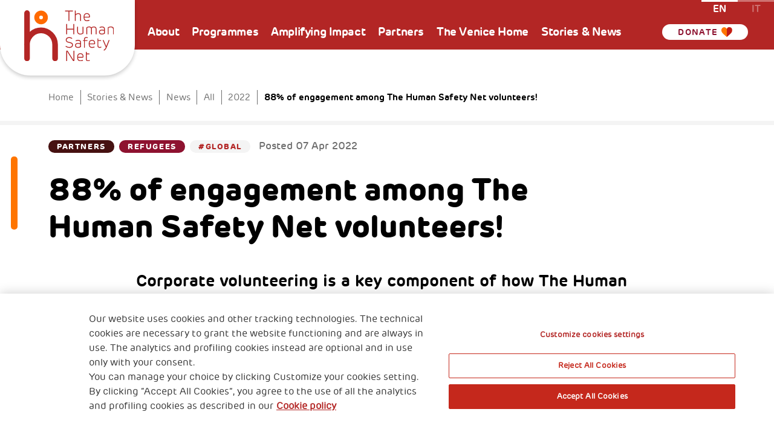

--- FILE ---
content_type: text/html;charset=UTF-8
request_url: https://www.thehumansafetynet.org/stories-and-news/news/all/2022/88-of-engagement-among-The-Human-Safety-Net-volunteers
body_size: 8235
content:
<!doctype html>
<html lang="en">
<head>
<meta charset="utf-8">
<meta http-equiv="X-UA-Compatible" content="IE=edge,chrome=1">
<meta name="viewport" content="width=device-width, initial-scale=1">
<title>88% of engagement among The Human Safety Net volunteers! | The Human Safety Net</title>
<meta property="og:site_name" content="The Human Safety Net"/>
<meta property="og:type" content="article">
<meta name="twitter:card" content="summary" />
<meta name="twitter:site" content="@HumanSafetyNet"/>
<meta property="og:title" content="88% of engagement among The Human Safety Net volunteers! | The Human Safety Net"/>
<meta name="twitter:title" content="88% of engagement among The Human Safety Net volunteers! | The Human Safety Net"/>
<meta property="og:description" content="Corporate volunteering is a key component of how The Human Safety Net activates Generali capabilities to amplify its impact."/>
<meta name="twitter:description" content="Corporate volunteering is a key component of how The Human Safety Net activates Generali capabilities to amplify its impact."/>
<meta property="og:url" content="https://www.thehumansafetynet.org/stories-and-news/news/all/2022/88-of-engagement-among-The-Human-Safety-Net-volunteers">
<link rel="alternate" hreflang="en" href="https://www.thehumansafetynet.org/stories-and-news/news/all/2022/88-of-engagement-among-The-Human-Safety-Net-volunteers" />
<link rel="alternate" hreflang="it" href="https://www.thehumansafetynet.org/it/stories-and-news/news/all/2022/88-of-engagement-among-The-Human-Safety-Net-volunteers" />
<link rel="shortcut icon" href="/.resources/generalicom-thsn/webresources/img/favicons/favicon.ico" type="image/x-icon">
<link rel="apple-touch-icon" sizes="180x180" href="/.resources/generalicom-thsn/webresources/img/favicons/apple-icon-180x180.png">
<link rel="icon" type="image/png" sizes="32x32" href="/.resources/generalicom-thsn/webresources/img/favicons/favicon-32x32.png">
<link rel="icon" type="image/png" sizes="16x16" href="/.resources/generalicom-thsn/webresources/img/favicons/favicon-16x16.png">
<link rel="mask-icon" href="/.resources/generalicom-thsn/webresources/img/favicons/safari-pinned-tab.svg" color="#B32625">
<meta name="msapplication-TileColor" content="#B32625">
<meta name="msapplication-TileImage" content="/.resources/generalicom-thsn/webresources/img/favicons/ms-icon-144x144.png">
<meta name="theme-color" content="#B32625">
<meta name="msapplication-navbutton-color" content="#B32625">
<meta name="apple-mobile-web-app-status-bar-style" content="#B32625">
<meta itemprop="name" content="88% of engagement among The Human Safety Net volunteers! | The Human Safety Net">
<meta itemprop="description" content="Corporate volunteering is a key component of how The Human Safety Net activates Generali capabilities to amplify its impact.">
<meta itemprop="image" content="">
<meta name="keywords" content="88% of engagement among The Human Safety Net volunteers!" />
<meta name="description" content="Corporate volunteering is a key component of how The Human Safety Net activates Generali capabilities to amplify its impact." />
<link rel="canonical" href="https://www.thehumansafetynet.org/stories-and-news/news/all/2022/88-of-engagement-among-The-Human-Safety-Net-volunteers">
<link rel="preload" href="/.resources/generalicom-thsn/webresources/css/style.min~2026-01-13-14-44-42-000~cache.css" />
<link rel="stylesheet" type="text/css" href="/.resources/generalicom-thsn/webresources/css/style.min~2026-01-13-14-44-42-000~cache.css" media="all" />
<link rel="preload" href="/.resources/generalicom-thsn/webresources/js/all.min~2024-11-22-13-53-12-382~cache.js" />
<script src="/.resources/generalicom-thsn/webresources/js/vendor/jquery-3.6.0.min~2026-01-13-14-44-42-000~cache.js"></script>
<script type="text/javascript" src="https://cdnapisec.kaltura.com/p/1936311/embedPlaykitJs/uiconf_id/55317473"></script>
<script>
$( document ).ready( function() {
$("footer").append('<a class="surveymonkey-modal" title="" href="#" data-toggle="lightbox" data-remote="/tools/survey-modal/" data-title="" data-type="url" data-width="800"></a>');
$( ".your-opinion a" ).click(function( event ) {
event.preventDefault();
var target = $(this).attr("href");
$(".surveymonkey-modal").attr("data-remote", target);
$(".surveymonkey-modal").trigger('click');
return false;
});
})
</script>
<meta name="facebook-domain-verification" content="fdrfr8w90qt4tdq2zflawvcyfwokn1" />
<!-- Facebook Pixel Code -->
<script>
!function(f,b,e,v,n,t,s)
{if(f.fbq)return;n=f.fbq=function(){n.callMethod?
n.callMethod.apply(n,arguments):n.queue.push(arguments)};
if(!f._fbq)f._fbq=n;n.push=n;n.loaded=!0;n.version='2.0';
n.queue=[];t=b.createElement(e);t.async=!0;
t.src=v;s=b.getElementsByTagName(e)[0];
s.parentNode.insertBefore(t,s)}(window, document,'script',
'https://connect.facebook.net/en_US/fbevents.js');
fbq('init', '352855569563436');
fbq('track', 'PageView');
</script>
<noscript><img height="1" width="1" style="display:none"
src="https://www.facebook.com/tr?id=352855569563436&ev=PageView&noscript=1"
/></noscript>
<!-- End Facebook Pixel Code -->
<script type="text/javascript">
_linkedin_partner_id = "2394793";
window._linkedin_data_partner_ids = window._linkedin_data_partner_ids || [];
window._linkedin_data_partner_ids.push(_linkedin_partner_id);
</script><script type="text/javascript">
(function(l) {
if (!l){window.lintrk = function(a,b){window.lintrk.q.push([a,b])};
window.lintrk.q=[]}
var s = document.getElementsByTagName("script")[0];
var b = document.createElement("script");
b.type = "text/javascript";b.async = true;
b.src = "https://snap.licdn.com/li.lms-analytics/insight.min.js";
s.parentNode.insertBefore(b, s);})(window.lintrk);
</script>
<noscript>
<img height="1" width="1" style="display:none;" alt="" src="https://px.ads.linkedin.com/collect/?pid=2394793&fmt=gif" />
</noscript>
<!-- Inizio informativa di consenso dei cookie OneTrust per www.thehumansafetynet.org -->
<script type="text/javascript" src="https://cdn.cookielaw.org/consent/c0ba6fe9-0741-4ab9-8d85-00ddaa2ecb63/OtAutoBlock.js" ></script>
<script src="https://cdn.cookielaw.org/scripttemplates/otSDKStub.js" data-document-language="true" type="text/javascript" charset="UTF-8" data-domain-script="c0ba6fe9-0741-4ab9-8d85-00ddaa2ecb63" ></script>
<script type="text/javascript">
function OptanonWrapper() { }
</script>
<!-- Fine informativa di consenso dei cookie OneTrust per www.thehumansafetynet.org -->
<!-- Google Tag Manager T-->
<script>(function(w,d,s,l,i){w[l]=w[l]||[];w[l].push({'gtm.start':
new Date().getTime(),event:'gtm.js'});var f=d.getElementsByTagName(s)[0],
j=d.createElement(s),dl=l!='dataLayer'?'&l='+l:'';j.async=true;j.src=
'https://www.googletagmanager.com/gtm.js?id='+i+dl;f.parentNode.insertBefore(j,f);
})(window,document,'script','dataLayer','GTM-5W8VN6G');</script>
<!-- End Google Tag Manager -->
<!-- Google Tag Manager E-->
<script>(function(w,d,s,l,i){w[l]=w[l]||[];w[l].push({'gtm.start':
new Date().getTime(),event:'gtm.js'});var f=d.getElementsByTagName(s)[0],
j=d.createElement(s),dl=l!='dataLayer'?'&l='+l:'';j.async=true;j.src=
'https://www.googletagmanager.com/gtm.js?id='+i+dl;f.parentNode.insertBefore(j,f);
})(window,document,'script','dataLayer','GTM-N6XF2QN');</script>
<!-- End Google Tag Manager -->
<script defer src="https://tagger.eikondigital.it/thsn.js"></script>
</head>
<body>
<!-- Google Tag Manager T(noscript) -->
<noscript><iframe src="https://www.googletagmanager.com/ns.html?id=GTM-5W8VN6G"
height="0" width="0" style="display:none;visibility:hidden"></iframe></noscript>
<!-- End Google Tag Manager (noscript) -->
<!-- Google Tag Manager E(noscript) -->
<noscript><iframe src="https://www.googletagmanager.com/ns.html?id=GTM-N6XF2QN"
height="0" width="0" style="display:none;visibility:hidden"></iframe></noscript>
<!-- End Google Tag Manager (noscript) -->
<div class="content-wrapper">
<header class="header">
<div class="header-logo">
<a href="/" title="The Human Safety Net" rel="home">
<img src="/.resources/generalicom-thsn/webresources/img/logo-thsn.svg" alt="The Human Safety Net">
</a>
</div>
<nav class="main-menu d-none d-lg-block" data-mouseenter="false">
<ul>
<li class="sub">
<a href="/about" aria-expanded="false" data-submenu="menu3af8a004-2ff2-4953-83d3-c124ab95c770" title="About">About</a>
</li>
<li class="sub">
<a href="/programmes" aria-expanded="false" data-submenu="menue4c17dd4-2d84-429c-a89c-c9f168ea65a5" title="Programmes">Programmes</a>
</li>
<li class="sub">
<a href="/amplifying-impact" aria-expanded="false" data-submenu="menue72a6954-418a-42c6-a332-8d47e5074202" title="Amplifying Impact">Amplifying Impact</a>
</li>
<li class="sub">
<a href="/partners" aria-expanded="false" data-submenu="menu1d550cd1-2f8a-4e74-86dd-79ef716bb325" title="Partners">Partners</a>
</li>
<li class="sub">
<a href="/the-venice-home" aria-expanded="false" data-submenu="menu41673db5-41ee-4023-8852-4827007ff7b7" title="The Venice Home">The Venice Home</a>
</li>
<li class="sub">
<a href="/stories-and-news" aria-expanded="false" data-submenu="menu91a5f068-0735-4c2b-82b5-25185f7f77c9" title="Stories & News">Stories & News</a>
</li>
</ul>
</nav>
<a href="/donation" title="Donate" class="">
Donate
<img src="/.resources/generalicom-thsn/webresources/img/donation-hearth-1.svg" alt="Donate">
</a>
<div class="lang d-none d-lg-block">
<span class="text-uppercase" title="English">en</span>
<a class="text-uppercase" href="/it/stories-and-news/news/all/2022/88-of-engagement-among-The-Human-Safety-Net-volunteers" title="Italiano">it</a>
</div>
<div class="mobile-btn d-lg-none">
<a href="#mobile-menu"><i class="icon-thsn-mobile"></i></a>
</div>
</header>
<div class="header-submenu d-none d-lg-block">
<div id="menu3af8a004-2ff2-4953-83d3-c124ab95c770">
<div class="container">
<div class="row">
<div class="col-12 col-lg-3">
<div class="submenu-image">
<img src="/.resources/generalicom-thsn/webresources/img/circle-menu.svg" alt="Programmes &amp; Initiatives">
<span class="lazyload" data-sizes="auto" data-bgset="/doc/jcr:130ad429-95fe-4c98-a546-794a76fb1679/about-us.jpg/lang:en/about-us.jpg"></span>
</div>
<h5>About</h5>
</div>
<div class="col-12 col-lg-4">
<ul class="lv-2">
<li>
<a aria-expanded="false" href="/about/who-we-are" title="Who we are"><span></span>Who we are</a>
</li>
<li class="sub" data-submenu="submenu9f8fcbba-9f39-444d-94c4-3d001b998b74">
<a aria-expanded="false" href="/about/join-the-network" title="Join the network"><span></span>Join the network</a>
</li>
<li>
<a aria-expanded="false" href="/about/activity-report" title="Social Impact Report"><span></span>Social Impact Report</a>
</li>
<li>
<a aria-expanded="false" href="/about/foundation" title="The Foundation"><span></span>The Foundation</a>
</li>
</ul>
</div>
<div class="col-12 col-lg-5">
<div class="lv-3-wrapper">
<ul class="lv-3 col-single" id="submenu9f8fcbba-9f39-444d-94c4-3d001b998b74">
<li>
<a href="/about/join-the-network/partner" title="Partner">Partner</a>
</li>
<li>
<a href="/about/join-the-network/volunteering" title="Volunteer">Volunteer</a>
</li>
<li>
<a href="/about/join-the-network/donate" title="Donate">Donate</a>
</li>
</ul>
</div>
</div>
</div>
</div>
</div>
<div id="menue4c17dd4-2d84-429c-a89c-c9f168ea65a5">
<div class="container">
<div class="row">
<div class="col-12 col-lg-3">
<div class="submenu-image">
<img src="/.resources/generalicom-thsn/webresources/img/circle-menu.svg" alt="Programmes &amp; Initiatives">
<span class="lazyload" data-sizes="auto" data-bgset="/doc/jcr:5dc9c8e4-af09-4276-bba7-e0a279ee7bbc/lang:en/programmes-menu.png"></span>
</div>
<h5>Programmes</h5>
</div>
<div class="col-12 col-lg-4">
<ul class="lv-2">
<li>
<a aria-expanded="false" href="/programmes/our-programmes" title="Our Programmes"><span></span>Our Programmes</a>
</li>
<li class="sub" data-submenu="submenu8a35e354-7ee6-425c-ac56-288565c8cf50">
<a aria-expanded="false" href="/programmes/for-families" title="Families"><span></span>Families</a>
</li>
<li class="sub" data-submenu="submenu6ac5e5e6-c0fc-40b6-8ae8-aae90d9c3ec7">
<a aria-expanded="false" href="/programmes/for-refugee" title="Refugees"><span></span>Refugees</a>
</li>
</ul>
</div>
<div class="col-12 col-lg-5">
<div class="lv-3-wrapper">
<ul class="lv-3 " id="submenu8a35e354-7ee6-425c-ac56-288565c8cf50">
<li>
<a href="/programmes/for-families/Argentina-For-Families" title="Argentina">Argentina</a>
</li>
<li>
<a href="/programmes/for-families/Croatia-For-Families" title="Croatia">Croatia</a>
</li>
<li>
<a href="/programmes/for-families/Austria-For-Families" title="Austria">Austria</a>
</li>
<li>
<a href="/programmes/for-families/Bulgaria-For-Families" title="Bulgaria">Bulgaria</a>
</li>
<li>
<a href="/programmes/for-families/Czech-Republic-For-Families" title="Czech Republic">Czech Republic</a>
</li>
<li>
<a href="/programmes/for-families/France-For-Families" title="France">France</a>
</li>
<li>
<a href="/programmes/for-families/Germany-For-Families" title="Germany">Germany</a>
</li>
<li>
<a href="/programmes/for-families/Hong-Kong-For-Families" title="Hong Kong">Hong Kong</a>
</li>
<li>
<a href="/programmes/for-families/Hungary-For-Families" title="Hungary">Hungary</a>
</li>
<li>
<a href="/programmes/for-families/India-For-Families" title="India">India</a>
</li>
<li>
<a href="/programmes/for-families/Indonesia-For-Families" title="Indonesia">Indonesia</a>
</li>
<li>
<a href="/programmes/for-families/Italy-For-Families" title="Italy">Italy</a>
</li>
<li>
<a href="/programmes/for-families/Malaysia-For-Families" title="Malaysia">Malaysia</a>
</li>
<li>
<a href="/programmes/for-families/Philippines-For-Families" title="Philippines">Philippines</a>
</li>
<li>
<a href="/programmes/for-families/Poland-For-Families" title="Poland">Poland</a>
</li>
<li>
<a href="/programmes/for-families/Portugal-For-Families" title="Portugal">Portugal</a>
</li>
<li>
<a href="/programmes/for-families/Serbia-For-Families" title="Serbia">Serbia</a>
</li>
<li>
<a href="/programmes/for-families/Slovenia-For-Families" title="Slovenia">Slovenia</a>
</li>
<li>
<a href="/programmes/for-families/Slovakia-For-Families" title="Slovakia">Slovakia</a>
</li>
<li>
<a href="/programmes/for-families/Spain-For-Families" title="Spain">Spain</a>
</li>
<li>
<a href="/programmes/for-families/Switzerland-For-Families" title="Switzerland">Switzerland</a>
</li>
<li>
<a href="/programmes/for-families/Vietnam-For-Families" title="Vietnam">Vietnam</a>
</li>
<li>
<a href="/programmes/for-families/Thailand-For-Families" title="Thailand">Thailand</a>
</li>
<li>
<a href="/programmes/for-families/Romania-For-Families" title="Romania">Romania</a>
</li>
<li>
<a href="/programmes/for-families/parenting-tips" title="Parenting tips">Parenting tips</a>
</li>
</ul>
<ul class="lv-3 " id="submenu6ac5e5e6-c0fc-40b6-8ae8-aae90d9c3ec7">
<li>
<a href="/programmes/for-refugee/France-For-Refugees" title="France">France</a>
</li>
<li>
<a href="/programmes/for-refugee/Germany-For-Refugees" title="Germany">Germany</a>
</li>
<li>
<a href="/programmes/for-refugee/Italy-For-Refugees" title="Italy">Italy</a>
</li>
<li>
<a href="/programmes/for-refugee/Switzerland-For-Refugees" title="Switzerland">Switzerland</a>
</li>
<li>
<a href="/programmes/for-refugee/Luxembourg-For-Refugees" title="Luxembourg">Luxembourg</a>
</li>
<li>
<a href="/programmes/for-refugee/Chile-For-Refugees" title="Chile">Chile</a>
</li>
</ul>
</div>
</div>
</div>
</div>
</div>
<div id="menue72a6954-418a-42c6-a332-8d47e5074202">
<div class="container">
<div class="row">
<div class="col-12 col-lg-3">
<div class="submenu-image">
<img src="/.resources/generalicom-thsn/webresources/img/circle-menu.svg" alt="Programmes &amp; Initiatives">
<span class="lazyload" data-sizes="auto" data-bgset="/doc/jcr:ab7721e5-aa85-4e04-b2bf-5d9bd44935dd/lang:en/amplifyng_tondo.jpg"></span>
</div>
<h5>Amplifying Impact</h5>
</div>
<div class="col-12 col-lg-4">
<ul class="lv-2">
<li>
<a aria-expanded="false" href="/amplifying-impact/Our-impact" title="Amplifying Impact"><span></span>Amplifying Impact</a>
</li>
<li class="sub" data-submenu="submenua807e488-d8da-43e7-bd1c-c5b1386b8a99">
<a aria-expanded="false" href="/amplifying-impact/venture-philantrophy" title="Venture Philantrophy"><span></span>Venture Philantrophy</a>
</li>
<li class="sub" data-submenu="submenu34d323ba-72ac-4a6b-8283-970eb1036dcc">
<a aria-expanded="false" href="/amplifying-impact/corporate-social-innovation" title="Corporate Social Innovation "><span></span>Corporate Social Innovation </a>
</li>
<li>
<a aria-expanded="false" href="/amplifying-impact/THSN-ACADEMY" title="THSN ACADEMY"><span></span>THSN ACADEMY</a>
</li>
</ul>
</div>
<div class="col-12 col-lg-5">
<div class="lv-3-wrapper">
<ul class="lv-3 col-single" id="submenua807e488-d8da-43e7-bd1c-c5b1386b8a99">
<li>
<a href="/amplifying-impact/venture-philantrophy/scale-up-impact" title="Scale Up-Impact">Scale Up-Impact</a>
</li>
</ul>
<ul class="lv-3 col-single" id="submenu34d323ba-72ac-4a6b-8283-970eb1036dcc">
<li>
<a href="/amplifying-impact/corporate-social-innovation/social-impact-investing" title="Social Impact investing">Social Impact investing</a>
</li>
<li>
<a href="/amplifying-impact/corporate-social-innovation/parenting-resources" title="Parenting resources">Parenting resources</a>
</li>
<li>
<a href="/amplifying-impact/corporate-social-innovation/financial-education-for-parents" title="Financial Education for Parents">Financial Education for Parents</a>
</li>
</ul>
</div>
</div>
</div>
</div>
</div>
<div id="menu1d550cd1-2f8a-4e74-86dd-79ef716bb325">
<div class="container">
<div class="row">
<div class="col-12 col-lg-3">
<div class="submenu-image">
<img src="/.resources/generalicom-thsn/webresources/img/circle-menu.svg" alt="Programmes &amp; Initiatives">
<span class="lazyload" data-sizes="auto" data-bgset="/doc/jcr:cb27a858-e74a-4fe2-9f8e-47a6a7940384/lang:en/partners-menu.png"></span>
</div>
<h5>Partners</h5>
</div>
<div class="col-12 col-lg-4">
<ul class="lv-2">
<li>
<a aria-expanded="false" href="/partners/partners" title="Partners"><span></span>Partners</a>
</li>
<li>
<a aria-expanded="false" href="/partners/ngo-partners" title="NGO Partners"><span></span>NGO Partners</a>
</li>
<li>
<a aria-expanded="false" href="/partners/co-funders" title="Co-Funders"><span></span>Co-Funders</a>
</li>
<li>
<a aria-expanded="false" href="/partners/networks-2025" title="Networks 2025"><span></span>Networks 2025</a>
</li>
</ul>
</div>
<div class="col-12 col-lg-5">
<div class="lv-3-wrapper">
</div>
</div>
</div>
</div>
</div>
<div id="menu41673db5-41ee-4023-8852-4827007ff7b7">
<div class="container">
<div class="row">
<div class="col-12 col-lg-3">
<div class="submenu-image">
<img src="/.resources/generalicom-thsn/webresources/img/circle-menu.svg" alt="Programmes &amp; Initiatives">
<span class="lazyload" data-sizes="auto" data-bgset="/doc/jcr:b24d7e35-86bd-47ed-9f0e-bff5565b454d/lang:en/VENICE-CIRCLE.png"></span>
</div>
<h5>The Venice Home</h5>
</div>
<div class="col-12 col-lg-4">
<ul class="lv-2">
<li>
<a aria-expanded="false" href="/the-venice-home/the-venice-home" title="The Home of The Human Safety Net"><span></span>The Home of The Human Safety Net</a>
</li>
<li>
<a aria-expanded="false" href="/the-venice-home/a-world-of-potential-interactive-exhibition" title="A World of Potential interactive exhibition"><span></span>A World of Potential interactive exhibition</a>
</li>
<li>
<a aria-expanded="false" href="/the-venice-home/discover-the-home-of-the-human-safety-net" title="Discover The Home of The Human Safety Net"><span></span>Discover The Home of The Human Safety Net</a>
</li>
<li>
<a aria-expanded="false" href="/the-venice-home/the-restoration" title="The restoration"><span></span>The restoration</a>
</li>
<li>
<a aria-expanded="false" href="/the-venice-home/whats-on" title="Events"><span></span>Events</a>
</li>
</ul>
</div>
<div class="col-12 col-lg-5">
<div class="lv-3-wrapper">
</div>
</div>
</div>
</div>
</div>
<div id="menu91a5f068-0735-4c2b-82b5-25185f7f77c9">
<div class="container">
<div class="row">
<div class="col-12 col-lg-3">
<div class="submenu-image">
<img src="/.resources/generalicom-thsn/webresources/img/circle-menu.svg" alt="Programmes &amp; Initiatives">
<span class="lazyload" data-sizes="auto" data-bgset="/doc/jcr:6ca8c9c5-d8cf-4b58-b621-ecbad37895af/lang:en/stories-menu.png"></span>
</div>
<h5>Stories & News</h5>
</div>
<div class="col-12 col-lg-4">
<ul class="lv-2">
<li>
<a aria-expanded="false" href="/stories-and-news/people-stories" title="People Stories"><span></span>People Stories</a>
</li>
<li>
<a aria-expanded="false" href="/stories-and-news/stories-and-dreams" title="Stories and dreams"><span></span>Stories and dreams</a>
</li>
<li>
<a aria-expanded="false" href="/stories-and-news/news" title="News"><span></span>News</a>
</li>
<li>
<a aria-expanded="false" href="/stories-and-news/video-gallery" title="Video"><span></span>Video</a>
</li>
<li>
<a aria-expanded="false" href="/stories-and-news/what-s-new-archive" title="What's New Archive"><span></span>What's New Archive</a>
</li>
</ul>
</div>
<div class="col-12 col-lg-5">
<div class="lv-3-wrapper">
</div>
</div>
</div>
</div>
</div>
</div>
<div class="main-content">
<section class="no-bkg-xl overflow-visible b-bkg no-bkg-sm lazyload" data-sizes="auto" data-bgset="/.resources/generalicom-thsn/webresources/img/bkg/bkg-top-section.svg">
<div class="container">
<div class="row">
<div class="col-12">
<nav class="breadcrumb d-none d-lg-block">
<ul>
<li><a title="Home" href="/">Home</a></li>
<li><a title="Stories &amp; News" href="/stories-and-news">Stories &amp; News</a></li>
<li><a title="News" href="/stories-and-news/news">News</a></li>
<li><a title="All" href="/stories-and-news/news/all">All</a></li>
<li><a title="2022" href="/stories-and-news/news/all/2022">2022</a></li>
<li><span>88% of engagement among The Human Safety Net volunteers!</span></li>
</ul>
</nav>
</div>
</div>
<div class="row intro-detail">
<div class="col-12">
<div>
<ul class="tag">
<li class="dark-red"><a href="/stories-and-news/news/partners" title="#Partners">Partners</a></li>
<li class="bordeaux"><a href="/stories-and-news/news/forRefugees" title="#Refugees">Refugees</a></li>
<li class="grey-light txt-red"><a href="/stories-and-news/news/all?tag=0d82ef1b-b5ca-471f-9033-ec1cf58c54b5" title="#Global ">#Global </a></li>
</ul>
<p>Posted <time datetime="2022-04-07 00:00">07 Apr 2022</time></p>
</div>
</div>
</div>
<div class="row template-head orange">
<div class="col-12 col-lg-10">
<div>
<h1>88% of engagement among The Human Safety Net volunteers!</h1>
</div>
</div>
<div class="col-12 col-lg-10 col-xl-8 mx-auto">
<div class="indent">
<h2>Corporate volunteering is a key component of how The Human Safety Net activates Generali capabilities to amplify its impact.</h2>
</div>
</div>
</div>
</div>
</section>
<section class="r-bkg no-bkg-sm lazyload" data-sizes="auto" data-bgset="/.resources/generalicom-thsn/webresources/img/bkg/bkg-article.svg">
<div class="container"><div class="row">
<div class="margin-top m-0">
<div class="container">
<div class="row">
<div class="text-center col-12 col-lg-10 col-xl-8 mx-auto">
<img data-src="/doc/jcr:67856f0b-3bb1-4386-9c65-b1e8ff97e7b9/THSN_Engagement88_Volunteers.png/lang:en/THSN_Engagement88_Volunteers.png" class="w-auto img-fluid lazyload" alt="">
</div>
<div class="col-12 col-md-10 col-lg-8 mx-auto">
<div class="text-article mt-normal">
<p>More employees and agents decided to join the volunteering programme year after year, reaching the highest ever level of 30,000 hours in 2022. Since two years, a Global community of 500 ambassadors has been dedicating one year of engagement to drive the movement further.<br />
<br />
This rising engagement of employees and agents at Generali is directly linked to the visible and measurable impact we deliver through the NGO partners. It adds an extra sense to working for Generali and a concrete opportunity to connect and show its purpose. Finally, it generates a proudness of achieving something together.<br />
<br />
88% is the level of engagement volunteers of The Human Safety Net expressed during the last Engagement survey. <strong>This is the highest engagement score inside the company with five percentage points higher than the other employees.</strong> The same survey also shows that 20% of Generali people declared to volunteer or have volunteered for The Human Safety Net. Volunteers became an incredible driving force to move forward the movement of people helping people.<br />
<br />
After four years, these results demonstrate how the Human Safety Net is deeply embedded in Generali and is proof of the power of collaboration between the Private and social sectors for Social Impact.<br />
<br />
Since the start of the initiative end of 2017, we have tried to integrate meaningful volunteering into each NGO&#39;s programme. Skilled volunteering does contribute to strengthening an NGO or can offer mentors or coaches to refugees. Other volunteering activities cover some structural part of the NGOs&#39; activities to welcome more families or extend the variety of activities like financial literacy, healthy cooking, or reading. Finally, many volunteers participate in fundraising campaigns to amplify the programme&#39;s reach in their country, to support the centres&rsquo; activities.</p>
</div>
</div>
</div>
</div>
</div>
</div></div>
</section>
</div>
<footer class="footer lazyload" data-sizes="auto" data-bgset="/.resources/generalicom-thsn/webresources/img/bkg/bkg-footer.svg">
<div class="container">
<div class="row">
<div class="col-12">
<div class="section-head inline">
<h4>Donate now to make a concrete impact </h4>
<a href="/donation" title="Donate now" class="btn">
<span>Donate now</span>
</a>
</div>
</div>
</div>
<div class="row">
<div class="col-12 col-lg-10 mx-auto">
<hr />
</div>
</div>
<div class="row">
<div class="col-12 col-lg-6 order-lg-2">
<nav class="footer-nav">
<ul>
<li><a href="/amplifying-impact/venture-philantrophy/scale-up-impact" title="Scale up impact">Scale up impact</a>
</li>
<li><a href="/amplifying-impact/corporate-social-innovation/social-impact-investing" title="Impact Investing">Impact Investing</a>
</li>
<li><a href="/about/join-the-network" title="Join the network">Join the network</a>
</li>
<li><a href="/media" title="Media">Media</a>
</li>
<li><a href="/thsn-newsletter" title="Sign up to the newsletter">Sign up to the newsletter</a>
</li>
</ul>
</nav>
</div>
<div class="col-12 col-lg-6 order-lg-1">
<div class="company mt-mobile">
<p class="big">Fondazione Generali<br />
The Human Safety Net Ente Filantropico
</p>
<a class="btn btn-small" href="/info"><span>contact us</span></a>
</div>
</div>
</div>
<div class="row d-lg-none">
<div class="col-12 col-lg-6 col-xl-3 offset-xl-6">
<ul class="footer-social">
<li><a href="https://twitter.com/HumanSafetyNet" target="_blank"><i class="icon-thsn-social-twitter"></i></a></li>
<li><a href="https://www.linkedin.com/company/thehumansafetynet/" target="_blank"><i class="icon-thsn-social-linkedin"></i></a></li>
<li><a href="https://www.facebook.com/The-Human-Safety-Net-1472888229421714/" target="_blank"><i class="icon-thsn-social-facebook"></i></a></li>
<li><a href="https://www.instagram.com/thehumansafetynet/?hl=en" target="_blank"><i class="icon-thsn-social-instagram"></i></a></li>
<li><a href="https://www.youtube.com/channel/UClBKcr0ZkLRe6K66dE4z9pg" target="_blank"><i class="icon-thsn-social-youtube"></i></a></li>
</ul>
</div>
</div>
<div class="row">
<div class="col-12 col-lg-6">
<div class="company fck-white">
<p>2, Piazza Duca degli Abruzzi 34132<br />
Trieste Italy
</p>
<p>Fiscal code (Italy)&nbsp;90017740326<br />
<br />
VAT code 01372940328
</p>
</div>
</div>
<div class="col-12 col-lg-6">
<nav class="footer-meta">
<ul>
<li><a href="/privacy-and-gdpr" title="Privacy &amp; GDPR ">Privacy &amp; GDPR </a>
</li>
<li><a href="/cookies" title="Cookies’ policy">Cookies’ policy</a>
</li>
<li><a href="/privacy/fiscal-benefits" title="Legal Disclaimer and Fiscal Benefits">Legal Disclaimer and Fiscal Benefits</a>
</li>
</ul>
</nav>
</div>
</div>
<div class="row">
<div class="col-12 col-lg-9 col-xl-3 offset-xl-6 d-none d-lg-block">
<ul class="footer-social">
<li><a href="https://twitter.com/HumanSafetyNet" target="_blank"><i class="icon-thsn-social-twitter"></i></a></li>
<li><a href="https://www.linkedin.com/company/thehumansafetynet/" target="_blank"><i class="icon-thsn-social-linkedin"></i></a></li>
<li><a href="https://www.facebook.com/The-Human-Safety-Net-1472888229421714/" target="_blank"><i class="icon-thsn-social-facebook"></i></a></li>
<li><a href="https://www.instagram.com/thehumansafetynet/?hl=en" target="_blank"><i class="icon-thsn-social-instagram"></i></a></li>
<li><a href="https://www.youtube.com/channel/UClBKcr0ZkLRe6K66dE4z9pg" target="_blank"><i class="icon-thsn-social-youtube"></i></a></li>
</ul>
</div>
<div class="col-12 col-lg-3">
<ul class="footer-logo">
<li><a href="https://www.generali.com" target="_blank"><img src="/.resources/generalicom-thsn/webresources/img/logo-generali-footer.svg" alt="Generali"></a></li>
<li><img src="/.resources/generalicom-thsn/webresources/img/logo-thsn-footer.svg" alt="THSN"></li>
</ul>
</div>
</div>
</div>
</footer> </div>
<a href="#" class="mobile-donations"></a>
<a href="#" class="mobile-menu-close"><i class="icon-thsn-close"></i></a>
<nav id="mobile-menu">
<div>
<ul>
<li class="main">
<a href="/about" title="About">About</a>
<ul class="submenu">
<li class="cover">
<p class="image">
<img src="/.resources/generalicom-thsn/webresources/img/circle-menu-sm.svg" alt="Programmes &amp; Initiatives">
<span class="lazyload" data-sizes="auto" data-bgset="/doc/jcr:130ad429-95fe-4c98-a546-794a76fb1679/about-us.jpg/lang:en/about-us.jpg"></span>
</p>
</li>
<li>
<a href="/about/who-we-are" title="Who we are">Who we are</a>
</li>
<li>
<a href="/about/join-the-network" title="Join the network">Join the network</a>
<ul class="submenu">
<li>
<a href="/about/join-the-network/partner" title="Partner">Partner</a>
</li>
<li>
<a href="/about/join-the-network/volunteering" title="Volunteer">Volunteer</a>
</li>
<li>
<a href="/about/join-the-network/donate" title="Donate">Donate</a>
</li>
</ul>
</li>
<li>
<a href="/about/activity-report" title="Social Impact Report">Social Impact Report</a>
</li>
<li>
<a href="/about/foundation" title="The Foundation">The Foundation</a>
</li>
</ul>
</li>
<li class="main">
<a href="/programmes" title="Programmes">Programmes</a>
<ul class="submenu">
<li class="cover">
<p class="image">
<img src="/.resources/generalicom-thsn/webresources/img/circle-menu-sm.svg" alt="Programmes &amp; Initiatives">
<span class="lazyload" data-sizes="auto" data-bgset="/doc/jcr:5dc9c8e4-af09-4276-bba7-e0a279ee7bbc/lang:en/programmes-menu.png"></span>
</p>
</li>
<li>
<a href="/programmes/our-programmes" title="Our Programmes">Our Programmes</a>
</li>
<li>
<a href="/programmes/for-families" title="Families">Families</a>
<ul class="submenu">
<li>
<a href="/programmes/for-families/Argentina-For-Families" title="Argentina">Argentina</a>
</li>
<li>
<a href="/programmes/for-families/Croatia-For-Families" title="Croatia">Croatia</a>
</li>
<li>
<a href="/programmes/for-families/Austria-For-Families" title="Austria">Austria</a>
</li>
<li>
<a href="/programmes/for-families/Bulgaria-For-Families" title="Bulgaria">Bulgaria</a>
</li>
<li>
<a href="/programmes/for-families/Czech-Republic-For-Families" title="Czech Republic">Czech Republic</a>
</li>
<li>
<a href="/programmes/for-families/France-For-Families" title="France">France</a>
</li>
<li>
<a href="/programmes/for-families/Germany-For-Families" title="Germany">Germany</a>
</li>
<li>
<a href="/programmes/for-families/Hong-Kong-For-Families" title="Hong Kong">Hong Kong</a>
</li>
<li>
<a href="/programmes/for-families/Hungary-For-Families" title="Hungary">Hungary</a>
</li>
<li>
<a href="/programmes/for-families/India-For-Families" title="India">India</a>
</li>
<li>
<a href="/programmes/for-families/Indonesia-For-Families" title="Indonesia">Indonesia</a>
</li>
<li>
<a href="/programmes/for-families/Italy-For-Families" title="Italy">Italy</a>
</li>
<li>
<a href="/programmes/for-families/Malaysia-For-Families" title="Malaysia">Malaysia</a>
</li>
<li>
<a href="/programmes/for-families/Philippines-For-Families" title="Philippines">Philippines</a>
</li>
<li>
<a href="/programmes/for-families/Poland-For-Families" title="Poland">Poland</a>
</li>
<li>
<a href="/programmes/for-families/Portugal-For-Families" title="Portugal">Portugal</a>
</li>
<li>
<a href="/programmes/for-families/Serbia-For-Families" title="Serbia">Serbia</a>
</li>
<li>
<a href="/programmes/for-families/Slovenia-For-Families" title="Slovenia">Slovenia</a>
</li>
<li>
<a href="/programmes/for-families/Slovakia-For-Families" title="Slovakia">Slovakia</a>
</li>
<li>
<a href="/programmes/for-families/Spain-For-Families" title="Spain">Spain</a>
</li>
<li>
<a href="/programmes/for-families/Switzerland-For-Families" title="Switzerland">Switzerland</a>
</li>
<li>
<a href="/programmes/for-families/Vietnam-For-Families" title="Vietnam">Vietnam</a>
</li>
<li>
<a href="/programmes/for-families/Thailand-For-Families" title="Thailand">Thailand</a>
</li>
<li>
<a href="/programmes/for-families/Romania-For-Families" title="Romania">Romania</a>
</li>
<li>
<a href="/programmes/for-families/parenting-tips" title="Parenting tips">Parenting tips</a>
</li>
</ul>
</li>
<li>
<a href="/programmes/for-refugee" title="Refugees">Refugees</a>
<ul class="submenu">
<li>
<a href="/programmes/for-refugee/France-For-Refugees" title="France">France</a>
</li>
<li>
<a href="/programmes/for-refugee/Germany-For-Refugees" title="Germany">Germany</a>
</li>
<li>
<a href="/programmes/for-refugee/Italy-For-Refugees" title="Italy">Italy</a>
</li>
<li>
<a href="/programmes/for-refugee/Switzerland-For-Refugees" title="Switzerland">Switzerland</a>
</li>
<li>
<a href="/programmes/for-refugee/Luxembourg-For-Refugees" title="Luxembourg">Luxembourg</a>
</li>
<li>
<a href="/programmes/for-refugee/Chile-For-Refugees" title="Chile">Chile</a>
</li>
</ul>
</li>
</ul>
</li>
<li class="main">
<a href="/amplifying-impact" title="Amplifying Impact">Amplifying Impact</a>
<ul class="submenu">
<li class="cover">
<p class="image">
<img src="/.resources/generalicom-thsn/webresources/img/circle-menu-sm.svg" alt="Programmes &amp; Initiatives">
<span class="lazyload" data-sizes="auto" data-bgset="/doc/jcr:ab7721e5-aa85-4e04-b2bf-5d9bd44935dd/lang:en/amplifyng_tondo.jpg"></span>
</p>
</li>
<li>
<a href="/amplifying-impact/Our-impact" title="Amplifying Impact">Amplifying Impact</a>
</li>
<li>
<a href="/amplifying-impact/venture-philantrophy" title="Venture Philantrophy">Venture Philantrophy</a>
<ul class="submenu">
<li>
<a href="/amplifying-impact/venture-philantrophy/scale-up-impact" title="Scale Up-Impact">Scale Up-Impact</a>
</li>
</ul>
</li>
<li>
<a href="/amplifying-impact/corporate-social-innovation" title="Corporate Social Innovation ">Corporate Social Innovation </a>
<ul class="submenu">
<li>
<a href="/amplifying-impact/corporate-social-innovation/social-impact-investing" title="Social Impact investing">Social Impact investing</a>
</li>
<li>
<a href="/amplifying-impact/corporate-social-innovation/parenting-resources" title="Parenting resources">Parenting resources</a>
</li>
<li>
<a href="/amplifying-impact/corporate-social-innovation/financial-education-for-parents" title="Financial Education for Parents">Financial Education for Parents</a>
</li>
</ul>
</li>
<li>
<a href="/amplifying-impact/THSN-ACADEMY" title="THSN ACADEMY">THSN ACADEMY</a>
</li>
</ul>
</li>
<li class="main">
<a href="/partners" title="Partners">Partners</a>
<ul class="submenu">
<li class="cover">
<p class="image">
<img src="/.resources/generalicom-thsn/webresources/img/circle-menu-sm.svg" alt="Programmes &amp; Initiatives">
<span class="lazyload" data-sizes="auto" data-bgset="/doc/jcr:cb27a858-e74a-4fe2-9f8e-47a6a7940384/lang:en/partners-menu.png"></span>
</p>
</li>
<li>
<a href="/partners/partners" title="Partners">Partners</a>
</li>
<li>
<a href="/partners/ngo-partners" title="NGO Partners">NGO Partners</a>
</li>
<li>
<a href="/partners/co-funders" title="Co-Funders">Co-Funders</a>
</li>
<li>
<a href="/partners/networks-2025" title="Networks 2025">Networks 2025</a>
</li>
</ul>
</li>
<li class="main">
<a href="/the-venice-home" title="The Venice Home">The Venice Home</a>
<ul class="submenu">
<li class="cover">
<p class="image">
<img src="/.resources/generalicom-thsn/webresources/img/circle-menu-sm.svg" alt="Programmes &amp; Initiatives">
<span class="lazyload" data-sizes="auto" data-bgset="/doc/jcr:b24d7e35-86bd-47ed-9f0e-bff5565b454d/lang:en/VENICE-CIRCLE.png"></span>
</p>
</li>
<li>
<a href="/the-venice-home/the-venice-home" title="The Home of The Human Safety Net">The Home of The Human Safety Net</a>
</li>
<li>
<a href="/the-venice-home/a-world-of-potential-interactive-exhibition" title="A World of Potential interactive exhibition">A World of Potential interactive exhibition</a>
</li>
<li>
<a href="/the-venice-home/discover-the-home-of-the-human-safety-net" title="Discover The Home of The Human Safety Net">Discover The Home of The Human Safety Net</a>
</li>
<li>
<a href="/the-venice-home/the-restoration" title="The restoration">The restoration</a>
</li>
<li>
<a href="/the-venice-home/whats-on" title="Events">Events</a>
</li>
</ul>
</li>
<li class="main">
<a href="/stories-and-news" title="Stories & News">Stories & News</a>
<ul class="submenu">
<li class="cover">
<p class="image">
<img src="/.resources/generalicom-thsn/webresources/img/circle-menu-sm.svg" alt="Programmes &amp; Initiatives">
<span class="lazyload" data-sizes="auto" data-bgset="/doc/jcr:6ca8c9c5-d8cf-4b58-b621-ecbad37895af/lang:en/stories-menu.png"></span>
</p>
</li>
<li>
<a href="/stories-and-news/people-stories" title="People Stories">People Stories</a>
</li>
<li>
<a href="/stories-and-news/stories-and-dreams" title="Stories and dreams">Stories and dreams</a>
</li>
<li>
<a href="/stories-and-news/news" title="News">News</a>
</li>
<li>
<a href="/stories-and-news/video-gallery" title="Video">Video</a>
</li>
<li>
<a href="/stories-and-news/what-s-new-archive" title="What's New Archive">What's New Archive</a>
</li>
</ul>
</li>
<li class="lang">
<span title="English">English</span>
<a href="/it/stories-and-news/news/all/2022/88-of-engagement-among-The-Human-Safety-Net-volunteers" title="Italiano">Italiano</a>
</li>
</ul>
</div>
</nav>
<!-- The Modal -->
<div id="modal-tipsheet-video" class="modal-tipsheet video">
<span class="btn btn-arrow close"><span></span></span>
<div class="modal-content">
<div class="ratio ratio-16x9 social-ratio" style="display: block;">
<div id="player"></div>
<iframe class="embed-responsive-item" src="" allowfullscreen></iframe>
</div>
<div class="ratio ratio-16x9 kaltura-ratio" style="display: none;">
</div>
</div>
<div class="caption"></div>
</div><style>
.widget {
position: fixed;
right: 0;
bottom: 0;
text-decoration:none;
display: flex;
flex-direction: column;
width: 100%;
z-index: 95;
background-color: #833ab4;
color:#fff;
padding: 1em;
text-align: center;
}
.widget h5, .widget p {color:#fff;}
@media (min-width: 1200px) {
.widget {
border-bottom-left-radius: 40px ;
border-top-left-radius: 40px ;
border-left: 4px solid #fff;
border-top: 4px solid #fff;
border-bottom: 4px solid #fff;
bottom: 30px;
width: 250px;
padding: 1.5em;
text-align: left;
}
}
</style>
<a href="https://ticketing.coopculture.it/event/CD91DB1B-77FB-1B90-5AF1-01981DDE8C1A" target="_blank" class="widget">
<h5 class="mb-2">A World of Potential</h5>
<p>Book your free entry to the exhibition</p>
</a>
<script src="/.resources/generalicom-thsn/webresources/js/all.min~2024-11-22-13-53-12-382~cache.js"></script>
<script type="text/javascript" src="/_Incapsula_Resource?SWJIYLWA=719d34d31c8e3a6e6fffd425f7e032f3&ns=1&cb=669862272" async></script></body>
</html>

--- FILE ---
content_type: image/svg+xml;charset=UTF-8
request_url: https://www.thehumansafetynet.org/.resources/generalicom-thsn/webresources/img/circle-menu.svg
body_size: 465
content:
<svg xmlns="http://www.w3.org/2000/svg" width="232.91" height="255.131" viewBox="0 0 232.91 255.131">
  <g id="Raggruppa_2599" data-name="Raggruppa 2599" transform="translate(-849.181 -157.406)">
    <g id="Raggruppa_2588" data-name="Raggruppa 2588">
      <g id="Tracciato_4042" data-name="Tracciato 4042">
        <path id="Tracciato_4441" data-name="Tracciato 4441" d="M945.447,391.28a4.989,4.989,0,0,1-1.6-.264,109.353,109.353,0,0,1-4.984-205.4,5,5,0,1,1,3.652,9.306,99.357,99.357,0,0,0,4.528,186.627,5,5,0,0,1-1.6,9.735Z" fill="#ff7500"/>
      </g>
      <g id="Tracciato_4043" data-name="Tracciato 4043">
        <path id="Tracciato_4442" data-name="Tracciato 4442" d="M905.654,393.8a4.978,4.978,0,0,1-2.925-.949,130.214,130.214,0,0,1-53.494-94.6,5,5,0,0,1,9.961-.844,120.23,120.23,0,0,0,49.39,87.344,5,5,0,0,1-2.932,9.049Z" fill="#97368b"/>
      </g>
      <g id="Tracciato_4044" data-name="Tracciato 4044">
        <path id="Tracciato_4443" data-name="Tracciato 4443" d="M1077.095,215.184a4.989,4.989,0,0,1-3.933-1.911,120.028,120.028,0,0,0-185.809-3.588,5,5,0,0,1-7.616-6.476,130.022,130.022,0,0,1,201.284,3.888,5,5,0,0,1-3.926,8.087Z" fill="#bc210b"/>
      </g>
    </g>
    <g id="Ellisse_344" data-name="Ellisse 344">
      <g id="Raggruppa_3045" data-name="Raggruppa 3045">
        <circle id="Ellisse_542" data-name="Ellisse 542" cx="13.995" cy="13.995" r="13.995" transform="translate(849.182 211.589)" fill="#fff"/>
      </g>
      <g id="Raggruppa_3046" data-name="Raggruppa 3046">
        <path id="Tracciato_4444" data-name="Tracciato 4444" d="M863.2,239.584a14.157,14.157,0,0,1-3.177-.364,14.012,14.012,0,0,1-10.486-16.786h0A13.991,13.991,0,1,1,863.2,239.584Zm-3.923-14.9a4,4,0,1,0,4.8-3,4,4,0,0,0-4.8,3Z" fill="#b32625"/>
      </g>
    </g>
    <g id="Ellisse_397" data-name="Ellisse 397">
      <g id="Raggruppa_3047" data-name="Raggruppa 3047">
        <circle id="Ellisse_543" data-name="Ellisse 543" cx="13.995" cy="13.995" r="13.995" transform="translate(958.122 384.542)" fill="#fff"/>
      </g>
      <g id="Raggruppa_3048" data-name="Raggruppa 3048">
        <path id="Tracciato_4445" data-name="Tracciato 4445" d="M972.145,412.537a14.111,14.111,0,0,1-3.179-.364,14,14,0,0,1-10.486-16.786h0a13.991,13.991,0,1,1,13.665,17.15Zm-3.924-14.9a4,4,0,1,0,4.8-2.995,4,4,0,0,0-4.8,2.995Z" fill="#8e1230"/>
      </g>
    </g>
  </g>
</svg>


--- FILE ---
content_type: image/svg+xml;charset=UTF-8
request_url: https://www.thehumansafetynet.org/.resources/generalicom-thsn/webresources/img/bkg/bkg-article.svg
body_size: 447
content:
<?xml version="1.0" encoding="utf-8"?>
<!-- Generator: Adobe Illustrator 25.3.0, SVG Export Plug-In . SVG Version: 6.00 Build 0)  -->
<svg version="1.1" id="Livello_1" xmlns="http://www.w3.org/2000/svg" xmlns:xlink="http://www.w3.org/1999/xlink" x="0px" y="0px"
	 viewBox="0 0 1440 2351" style="enable-background:new 0 0 1440 2351;" xml:space="preserve">
<style type="text/css">
	.st0{clip-path:url(#SVGID_2_);}
	.st1{fill:#FFFFFF;}
	.st2{fill:none;stroke:#B12127;stroke-width:7;}
	.st3{fill:none;stroke:#982B95;stroke-width:7;}
	.st4{fill:none;stroke:#FF7500;stroke-width:7;}
	.st5{fill:none;stroke:#8E1230;stroke-width:7;}
	.st6{fill:none;stroke:#C21B17;stroke-width:7;}
	.st7{fill:none;stroke:#B12127;stroke-width:13;}
	.st8{fill:none;stroke:#982B95;stroke-width:13;}
	.st9{fill:none;stroke:#8E1230;stroke-width:13;}
</style>
<g>
	<defs>
		<rect id="SVGID_1_" width="1440" height="2351"/>
	</defs>
	<clipPath id="SVGID_2_">
		<use xlink:href="#SVGID_1_"  style="overflow:visible;"/>
	</clipPath>
	<g id="DettaglioNews_1" class="st0">
		<g id="Ellisse_172" transform="translate(1406 950.964)">
			<circle class="st1" cx="9.5" cy="9.5" r="9.5"/>
			<circle class="st2" cx="9.5" cy="9.5" r="6"/>
		</g>
		<g id="Ellisse_173" transform="translate(88 323)">
			<circle class="st1" cx="9.5" cy="9.5" r="9.5"/>
			<circle class="st3" cx="9.5" cy="9.5" r="6"/>
		</g>
		<g id="Ellisse_174" transform="translate(1399 1899.964)">
			<circle class="st1" cx="9.5" cy="9.5" r="9.5"/>
			<circle class="st4" cx="9.5" cy="9.5" r="6"/>
		</g>
		<g id="Ellisse_175" transform="translate(1409 1716.964)">
			<circle class="st1" cx="9.5" cy="9.5" r="9.5"/>
			<circle class="st5" cx="9.5" cy="9.5" r="6"/>
		</g>
		<g id="Ellisse_176" transform="translate(12 783)">
			<circle class="st1" cx="9.5" cy="9.5" r="9.5"/>
			<circle class="st6" cx="9.5" cy="9.5" r="6"/>
		</g>
		<g id="Ellisse_178" transform="translate(1389 1742.964)">
			<circle class="st1" cx="19" cy="19" r="19"/>
			<circle class="st7" cx="19" cy="19" r="12.5"/>
		</g>
		<g id="Ellisse_370" transform="translate(1367 832.964)">
			<circle class="st1" cx="9.5" cy="9.5" r="9.5"/>
			<circle class="st4" cx="9.5" cy="9.5" r="6"/>
		</g>
		<g id="Ellisse_371" transform="translate(1387 769.964)">
			<circle class="st1" cx="19" cy="19" r="19"/>
			<circle class="st8" cx="19" cy="19" r="12.5"/>
		</g>
		<g id="Ellisse_177" transform="translate(38 294)">
			<circle class="st1" cx="19" cy="19" r="19"/>
			<circle class="st9" cx="19" cy="19" r="12.5"/>
		</g>
		<g id="Ellisse_172-2" transform="translate(1406 312)">
			<circle class="st1" cx="9.5" cy="9.5" r="9.5"/>
			<circle class="st2" cx="9.5" cy="9.5" r="6"/>
		</g>
		<g id="Ellisse_370-2" transform="translate(1367 194)">
			<circle class="st1" cx="9.5" cy="9.5" r="9.5"/>
			<circle class="st4" cx="9.5" cy="9.5" r="6"/>
		</g>
		<g id="Ellisse_371-2" transform="translate(1387 131)">
			<circle class="st1" cx="19" cy="19" r="19"/>
			<circle class="st8" cx="19" cy="19" r="12.5"/>
		</g>
	</g>
</g>
</svg>


--- FILE ---
content_type: application/javascript
request_url: https://cdn.cookielaw.org/consent/c0ba6fe9-0741-4ab9-8d85-00ddaa2ecb63/OtAutoBlock.js
body_size: 2460
content:
!function(){function n(d){for(var f,a,g,b,c=[],e=0;e<x.length;e++){var h=x[e];if(h.Tag===d){c=h.CategoryId;break}var l=(f=h.Tag,b=g=a=void 0,a=-1!==(b=f).indexOf("http:")?b.replace("http:",""):b.replace("https:",""),-1!==(g=a.indexOf("?"))?a.replace(a.substring(g),""):a);if(d&&(-1!==d.indexOf(l)||-1!==h.Tag.indexOf(d))){c=h.CategoryId;break}}if(!c.length&&z){var r=function(k){var v=document.createElement("a");v.href=k;k=v.hostname.split(".");return-1!==k.indexOf("www")||2<k.length?k.slice(1).join("."):
v.hostname}(d);A.some(function(k){return k===r})&&(c=["C0004"])}return c}function m(d){return d&&window.OptanonActiveGroups&&d.every(function(f){return-1!==window.OptanonActiveGroups.indexOf(f)})}function p(d){return-1!==(d.getAttribute("class")||"").indexOf("optanon-category")}function q(d){return d.hasAttribute("data-ot-ignore")}function t(d,f){d=d.join("-");var a=f.getAttribute("class")||"";-1===a.indexOf("optanon-category-"+d)&&(d=w(d,a),f.setAttribute("class",d))}function w(d,f){return("optanon-category-"+
d+" "+f).trim()}var x=JSON.parse('[{"Tag":"https://www.googletagmanager.com/gtm.js","CategoryId":["C0002","C0004"],"Vendor":null},{"Tag":"https://dpm.demdex.net/ibs:dpid\x3d28645\x26dpuuid\x3d","CategoryId":["C0004"],"Vendor":null},{"Tag":"https://sync.1rx.io/usersync/criteodsp/k-dOZMPBc_CQGefoFjFa1kvaqE9S7vFx5qEjvi6WQ198Zj9rKB","CategoryId":["C0004"],"Vendor":null},{"Tag":"https://contextual.media.net/cksync.php","CategoryId":["C0004"],"Vendor":null},{"Tag":"https://sync.targeting.unrulymedia.com/csync/RX-b127a2b7-54a9-45db-8988-2c71f7d536e0-003","CategoryId":["C0004"],"Vendor":null},{"Tag":"https://www.thehumansafetynet.org/_Incapsula_Resource","CategoryId":["C0003"],"Vendor":null},{"Tag":"https://www.youtube.com/embed/","CategoryId":["C0004"],"Vendor":null},{"Tag":"https://connect.facebook.net/signals/config/352855569563436","CategoryId":["C0004"],"Vendor":null},{"Tag":"https://ad.360yield.com/match","CategoryId":["C0004"],"Vendor":null},{"Tag":"https://sync.targeting.unrulymedia.com/csync/RX-4f8c72fb-047b-4215-9f41-0097deffd445-003","CategoryId":["C0004"],"Vendor":null},{"Tag":"https://beacon.krxd.net/usermatch.gif","CategoryId":["C0004"],"Vendor":null},{"Tag":"https://www.thehumansafetynet.org/.resources/generalicom-thsn/webresources/img/bkg/bkg-top-section.svg","CategoryId":["C0003"],"Vendor":null},{"Tag":"https://11896902.fls.doubleclick.net/activityi","CategoryId":["C0004","C0007"],"Vendor":null},{"Tag":"https://px.ads.linkedin.com/collect","CategoryId":["C0004","C0012"],"Vendor":null},{"Tag":"https://connect.facebook.net/signals/config/1510228186054599","CategoryId":["C0004"],"Vendor":null},{"Tag":"https://www.youtube.com/iframe_api","CategoryId":["C0004"],"Vendor":null},{"Tag":"https://www.thehumansafetynet.org/.resources/generalicom-thsn/webresources/js/vendor/jquery-3.6.0.min~2024-08-21-06-00-52-000~cache.js","CategoryId":["C0004"],"Vendor":null},{"Tag":"https://www.googletagmanager.com/gtag/destination","CategoryId":["C0002"],"Vendor":null},{"Tag":"https://sync.targeting.unrulymedia.com/csync/RX-276b45d6-97b4-4a81-8b42-15d27072b9b9-003","CategoryId":["C0004"],"Vendor":null},{"Tag":"https://sync.1rx.io/usersync/criteodsp/k-4uvJnfdKnp9XAUy-FWmmad6y1DED9MM7zTsSnAE3qokxq_58","CategoryId":["C0004"],"Vendor":null},{"Tag":"https://sync.targeting.unrulymedia.com/csync/RX-e881c164-67c1-4219-82e0-d818992e59c3-003","CategoryId":["C0004"],"Vendor":null},{"Tag":"https://track.adform.net/Serving/TrackPoint/","CategoryId":["C0004"],"Vendor":null},{"Tag":"https://sync.targeting.unrulymedia.com/csync/RX-7d8fc022-6755-4aee-9241-31706ca707d7-003","CategoryId":["C0004"],"Vendor":null},{"Tag":"https://connect.facebook.net/en_US/fbevents.js","CategoryId":["C0004"],"Vendor":null},{"Tag":"https://exchange.mediavine.com/usersync/push","CategoryId":["C0004"],"Vendor":null},{"Tag":"https://www.thehumansafetynet.org/.resources/generalicom-thsn/webresources/js/vendor/jquery-3.6.0.min~2024-05-24-05-07-08-000~cache.js","CategoryId":["C0004"],"Vendor":null},{"Tag":"https://jadserve.postrelease.com/suid/1017","CategoryId":["C0004"],"Vendor":null},{"Tag":"https://x.bidswitch.net/sync","CategoryId":["C0004"],"Vendor":null},{"Tag":"https://www.thehumansafetynet.org/.resources/generalicom-thsn/webresources/img/favicons/favicon-16x16.png","CategoryId":["C0003"],"Vendor":null},{"Tag":"https://sync.1rx.io/usersync/criteodsp/k-zIj31EMadstcd3xdTUM_QccL9BIDmxhgPWEQH7C1B0HpMPuC","CategoryId":["C0004"],"Vendor":null},{"Tag":"https://connect.facebook.net/signals/config/2048552762006875","CategoryId":["C0004"],"Vendor":null},{"Tag":"https://gum.criteo.com/sync","CategoryId":["C0004"],"Vendor":null},{"Tag":"https://www.google-analytics.com/analytics.js","CategoryId":["C0002","C0004"],"Vendor":null},{"Tag":"https://googleads.g.doubleclick.net/pagead/viewthroughconversion/11175803628/","CategoryId":["C0004","C0007"],"Vendor":null},{"Tag":"https://cm.g.doubleclick.net/pixel","CategoryId":["C0004","C0007"],"Vendor":null},{"Tag":"https://sync.targeting.unrulymedia.com/csync/RX-0a406fc8-f1f7-4905-8285-3adac5cee7fc-003","CategoryId":["C0004"],"Vendor":null},{"Tag":"https://sync.1rx.io/usersync/criteodsp/k-dqada5IXwyVe9Mns0avGRCK-bMZGFohnQGYCOd-ST42VtEun","CategoryId":["C0004"],"Vendor":null},{"Tag":"https://www.linkedin.com/px/li_sync","CategoryId":["C0004"],"Vendor":null},{"Tag":"https://sync.1rx.io/usersync/criteodsp/k-ENG9i8mtj1z7dXGrDO6BIl05G8P_9OqI5MEm6ON0OwSu5P_B","CategoryId":["C0004"],"Vendor":null},{"Tag":"https://simage2.pubmatic.com/AdServer/Pug","CategoryId":["C0004"],"Vendor":null},{"Tag":"https://ups.analytics.yahoo.com/ups/58301/sync","CategoryId":["C0004"],"Vendor":null},{"Tag":"https://dpm.demdex.net/demconf.jpg","CategoryId":["C0004"],"Vendor":null},{"Tag":"https://criteo-partners.tremorhub.com/sync","CategoryId":["C0004"],"Vendor":null},{"Tag":"https://secure.adnxs.com/setuid","CategoryId":["C0004"],"Vendor":null},{"Tag":"https://c1.adform.net/serving/cookie/match","CategoryId":["C0004"],"Vendor":null},{"Tag":"https://ib.adnxs.com/getuid","CategoryId":["C0004"],"Vendor":null},{"Tag":"https://dynamic.criteo.com/js/ld/ld.js","CategoryId":["C0004"],"Vendor":null},{"Tag":"https://ib.adnxs.com/setuid","CategoryId":["C0004"],"Vendor":null},{"Tag":"https://gum.criteo.com/syncframe","CategoryId":["C0004"],"Vendor":null},{"Tag":"https://ad.360yield.com/ul_cb/match","CategoryId":["C0004"],"Vendor":null},{"Tag":"https://visitor.omnitagjs.com/visitor/sync","CategoryId":["C0004"],"Vendor":null},{"Tag":"https://sync.targeting.unrulymedia.com/csync/RX-fb1e84f0-266a-415c-bcfc-3ae98f7535eb-003","CategoryId":["C0004"],"Vendor":null},{"Tag":"https://sync.targeting.unrulymedia.com/csync/RX-b3148e72-45b2-4a58-8eee-511c3718e8d2-003","CategoryId":["C0004"],"Vendor":null},{"Tag":"https://id5-sync.com/s/966/9.gif","CategoryId":["C0004"],"Vendor":null},{"Tag":"https://sync.targeting.unrulymedia.com/csync/RX-6456bae2-f347-46e4-88e6-03e5db7d37ce-003","CategoryId":["C0004"],"Vendor":null},{"Tag":"https://www.googletagmanager.com/gtag/js","CategoryId":["C0002","C0004"],"Vendor":null},{"Tag":"https://www.facebook.com/tr/","CategoryId":["C0004"],"Vendor":null},{"Tag":"https://sync.1rx.io/usersync/criteodsp/k-u2xZrZP_wlllm9SYvY09fwCDztNFW-w4sIZ6Qkw3Fr4CEg-W","CategoryId":["C0004"],"Vendor":null},{"Tag":"https://r.casalemedia.com/rum","CategoryId":["C0004"],"Vendor":null},{"Tag":"https://sync.1rx.io/usersync/criteodsp/k-if-WuaMHxt8KZRn3vEdNsVE4kHKi5Xc4QwA69PPsQj6nsuyW","CategoryId":["C0004"],"Vendor":null},{"Tag":"https://sync.1rx.io/usersync/criteodsp/k-3YWqpcLwPJtts6Mld6aT3Opp6AGWxlJ71P3kVQ4bIRnaLukx","CategoryId":["C0004"],"Vendor":null},{"Tag":"https://sync.1rx.io/usersync/criteodsp/k-__OWwx1SVzZ_XuJa7F6DDzciOfGSSusAhsVbOgI9awxl0pKj","CategoryId":["C0004"],"Vendor":null},{"Tag":"https://secure.adnxs.com/bounce","CategoryId":["C0004"],"Vendor":null},{"Tag":"https://sync.targeting.unrulymedia.com/csync/RX-8e3c5842-ae60-4e61-b139-7fa71db455f9-003","CategoryId":["C0004"],"Vendor":null}]'),
z=JSON.parse("false"),A=[""],u=["embed","iframe","img","script"];(new MutationObserver(function(d){Array.prototype.forEach.call(d,function(f){Array.prototype.forEach.call(f.addedNodes,function(e){var h,l;if(1===e.nodeType&&-1!==u.indexOf(e.tagName.toLowerCase())&&!p(e)&&!q(e))if("script"===e.tagName.toLowerCase()){if((l=n(h=e.src||"")).length){t(l,e);m(l)||(e.type="text/plain");var r=function(k){"text/plain"===e.getAttribute("type")&&k.preventDefault();e.removeEventListener("beforescriptexecute",
r)};e.addEventListener("beforescriptexecute",r)}}else(l=n(h=e.src||"")).length&&(t(l,e),m(l)||(e.removeAttribute("src"),e.setAttribute("data-src",h)))});var a=f.target;if(f.attributeName&&(!p(a)||!q(a)))if("script"===a.nodeName.toLowerCase()){if((c=n(b=a.src||"")).length){t(c,a);m(c)||(a.type="text/plain");var g=function(e){"text/plain"===a.getAttribute("type")&&e.preventDefault();a.removeEventListener("beforescriptexecute",g)};a.addEventListener("beforescriptexecute",g)}}else if(-1!==u.indexOf(f.target.nodeName.toLowerCase())){var b,
c;(c=n(b=a.src||"")).length&&(t(c,a),m(c)||(a.removeAttribute("src"),a.setAttribute("data-src",b)))}})})).observe(document.documentElement,{childList:!0,subtree:!0,attributes:!0,attributeFilter:["src"]});var y=document.createElement;document.createElement=function(){for(var d=[],f=0;f<arguments.length;f++)d[f]=arguments[f];if("script"!==d[0].toLowerCase()&&-1===u.indexOf(d[0].toLowerCase()))return y.bind(document).apply(void 0,d);var a=y.bind(document).apply(void 0,d),g=a.setAttribute.bind(a);return Object.defineProperties(a,
{src:{get:function(){return a.getAttribute("src")||""},set:function(b){var c="";"string"==typeof b?c=b:b instanceof Object&&(c=b.toString());c=n(c);!c.length||"script"!==d[0].toLowerCase()||p(a)||m(c)||q(a)?!c.length||-1===u.indexOf(d[0].toLowerCase())||p(a)||m(c)||q(a)?g("src",b):(a.removeAttribute("src"),g("data-src",b),b=a.getAttribute("class"),c=c.join("-"),b||(b=w(c,b||""),g("class",b))):(g("type","text/plain"),g("src",b));return!0}},type:{set:function(b){var c=n(a.src||"");b=!c.length||p(a)||
m(c)||q(a)?b:"text/plain";return g("type",b),!0}},class:{set:function(b){var c=n(a.src);!c.length||p(a)||m(c)||q(a)?g("class",b):(b=w(c.join("-"),b),g("class",b));return!0}}}),a.setAttribute=function(b,c,e){"type"!==b&&"src"!==b||e?g(b,c):a[b]=c},a}}();

--- FILE ---
content_type: application/javascript
request_url: https://www.thehumansafetynet.org/_Incapsula_Resource?SWJIYLWA=719d34d31c8e3a6e6fffd425f7e032f3&ns=1&cb=669862272
body_size: 20045
content:
var _0x8e0d=['\x77\x72\x66\x43\x71\x63\x4f\x6f','\x64\x68\x62\x43\x6e\x44\x44\x43\x6b\x6b\x56\x4c\x77\x70\x41\x70\x63\x69\x37\x44\x6a\x7a\x66\x43\x72\x56\x39\x46\x43\x77\x3d\x3d','\x52\x52\x6e\x44\x6d\x63\x4f\x5a\x77\x37\x6e\x43\x70\x52\x67\x3d','\x63\x68\x63\x32','\x77\x36\x42\x53\x41\x67\x70\x33\x77\x35\x55\x70\x77\x35\x48\x43\x72\x4d\x4f\x30\x56\x73\x4b\x2b\x47\x4d\x4f\x42\x77\x71\x33\x43\x6f\x46\x48\x44\x67\x44\x38\x39\x77\x37\x44\x44\x6a\x73\x4f\x57\x4e\x63\x4f\x41\x77\x35\x66\x44\x6a\x63\x4b\x37\x50\x77\x48\x44\x76\x53\x6e\x43\x68\x63\x4b\x42\x77\x36\x5a\x2f','\x49\x38\x4f\x57\x77\x6f\x2f\x43\x75\x42\x76\x43\x74\x68\x6f\x3d','\x4f\x32\x58\x44\x68\x77\x3d\x3d','\x4a\x6b\x6e\x44\x6b\x51\x3d\x3d','\x77\x36\x4d\x48\x55\x41\x3d\x3d','\x4a\x7a\x41\x4c\x77\x70\x66\x44\x6b\x48\x6f\x4e\x77\x6f\x54\x43\x6d\x38\x4f\x31\x77\x70\x5a\x37\x5a\x38\x4b\x63\x61\x6e\x77\x49\x77\x72\x45\x79\x59\x44\x38\x3d','\x54\x53\x73\x70\x77\x37\x67\x61\x77\x37\x63\x3d','\x53\x42\x66\x43\x75\x41\x3d\x3d','\x77\x70\x46\x62\x50\x53\x7a\x44\x6e\x33\x59\x6c\x62\x57\x45\x5a\x77\x35\x4e\x68\x77\x6f\x58\x43\x75\x73\x4b\x38\x65\x67\x58\x44\x75\x38\x4f\x6f\x62\x79\x56\x6b\x45\x73\x4f\x63\x53\x4d\x4f\x72','\x65\x52\x68\x77\x59\x63\x4b\x5a\x61\x4d\x4f\x67','\x43\x56\x63\x6f\x61\x63\x4b\x61\x58\x67\x3d\x3d','\x63\x73\x4f\x4a\x77\x70\x44\x44\x6b\x63\x4b\x36\x77\x37\x50\x43\x6a\x44\x35\x57','\x63\x79\x4d\x6d\x77\x35\x6c\x35','\x44\x4d\x4f\x58\x77\x36\x55\x3d','\x77\x35\x4c\x43\x6f\x4d\x4f\x75\x77\x35\x74\x47\x77\x6f\x49\x77','\x77\x35\x4a\x6a\x4f\x63\x4b\x78','\x77\x72\x5a\x30\x50\x67\x3d\x3d','\x42\x4d\x4f\x50\x44\x52\x7a\x43\x6c\x73\x4b\x6f\x77\x34\x6b\x3d','\x77\x37\x4e\x7a\x77\x71\x44\x44\x72\x44\x4a\x6a\x77\x72\x56\x34\x4d\x51\x3d\x3d','\x61\x68\x2f\x43\x68\x7a\x44\x43\x6a\x30\x4d\x3d','\x41\x6b\x49\x65\x4e\x67\x7a\x43\x74\x73\x4f\x55\x77\x71\x6b\x32\x63\x73\x4f\x43\x4b\x63\x4f\x50\x4e\x63\x4f\x6f\x4b\x38\x4b\x78\x77\x35\x6a\x43\x76\x38\x4b\x63\x77\x70\x76\x43\x71\x6a\x33\x44\x6a\x38\x4f\x4b\x77\x6f\x7a\x43\x6b\x45\x41\x39\x77\x6f\x4c\x43\x73\x6b\x4a\x75\x77\x71\x49\x3d','\x52\x43\x66\x44\x75\x38\x4b\x6e\x77\x6f\x45\x4b\x77\x36\x6a\x44\x6a\x63\x4b\x6d\x5a\x31\x50\x44\x76\x51\x3d\x3d','\x63\x7a\x35\x66\x5a\x4d\x4b\x4d\x77\x6f\x33\x44\x6f\x67\x3d\x3d','\x77\x34\x30\x56\x63\x63\x4f\x62\x52\x38\x4b\x54\x50\x63\x4f\x74','\x77\x35\x5a\x64\x4f\x67\x3d\x3d','\x43\x6d\x62\x44\x6a\x45\x72\x43\x73\x4d\x4f\x6d\x77\x36\x74\x46\x77\x34\x73\x3d','\x77\x37\x70\x4b\x44\x63\x4b\x39\x77\x71\x72\x44\x71\x78\x78\x66\x66\x46\x30\x31\x77\x36\x30\x47\x77\x36\x58\x44\x67\x38\x4f\x68\x59\x4d\x4f\x71\x50\x33\x70\x57','\x77\x35\x66\x43\x6c\x63\x4f\x4e','\x77\x34\x2f\x44\x68\x63\x4b\x45\x53\x73\x4b\x48','\x43\x4d\x4f\x43\x77\x6f\x48\x44\x6b\x38\x4b\x6e','\x46\x56\x30\x32','\x52\x69\x33\x43\x74\x63\x4b\x6c\x77\x6f\x30\x57','\x77\x36\x2f\x43\x6c\x73\x4f\x42\x77\x37\x76\x44\x70\x63\x4b\x48','\x77\x35\x70\x69\x49\x67\x3d\x3d','\x48\x4d\x4f\x41\x77\x70\x5a\x51\x53\x54\x46\x34\x77\x37\x4d\x30\x4b\x56\x73\x3d','\x77\x72\x78\x79\x77\x37\x37\x44\x70\x55\x50\x44\x73\x77\x3d\x3d','\x47\x79\x72\x43\x72\x41\x3d\x3d','\x77\x37\x35\x70\x77\x71\x77\x3d','\x52\x31\x6a\x44\x69\x32\x37\x43\x6f\x42\x56\x6e\x77\x37\x7a\x43\x71\x48\x70\x31','\x77\x36\x38\x59\x4e\x4d\x4f\x63\x77\x70\x68\x2f\x5a\x38\x4b\x67','\x77\x36\x59\x6c\x64\x78\x46\x61\x4f\x45\x59\x6e\x77\x37\x31\x58','\x63\x77\x6e\x43\x6a\x43\x58\x43\x75\x6b\x78\x78\x77\x70\x73\x6c','\x49\x7a\x6b\x4e\x77\x6f\x51\x3d','\x63\x4d\x4b\x71\x77\x71\x73\x2b\x77\x72\x44\x43\x75\x51\x3d\x3d','\x77\x36\x52\x62\x42\x42\x6b\x3d','\x77\x72\x31\x34\x77\x37\x4c\x44\x71\x31\x76\x44\x76\x67\x3d\x3d','\x77\x37\x68\x47\x45\x73\x4b\x7a\x77\x72\x44\x44\x70\x51\x45\x3d','\x63\x41\x51\x30','\x64\x6e\x70\x59','\x50\x38\x4f\x66\x77\x70\x54\x43\x75\x41\x62\x43\x73\x41\x3d\x3d','\x77\x36\x52\x58\x43\x51\x3d\x3d','\x77\x34\x50\x43\x75\x73\x4f\x69','\x46\x79\x76\x43\x75\x73\x4b\x73\x77\x70\x63\x52\x77\x37\x6e\x43\x67\x38\x4b\x33\x65\x46\x33\x44\x76\x77\x46\x72\x77\x72\x7a\x44\x67\x51\x3d\x3d','\x66\x52\x74\x57\x63\x73\x4b\x43\x62\x38\x4f\x39\x77\x72\x45\x3d','\x53\x79\x45\x75\x77\x37\x45\x3d','\x77\x35\x54\x44\x6b\x54\x49\x38\x77\x37\x7a\x43\x72\x77\x52\x34\x62\x67\x3d\x3d','\x77\x36\x77\x56\x4d\x38\x4f\x4d\x77\x70\x68\x6c','\x77\x36\x63\x4d\x4c\x4d\x4f\x57\x77\x6f\x74\x33\x66\x4d\x4b\x68\x41\x73\x4f\x6a\x43\x38\x4b\x39\x4d\x63\x4f\x6b\x45\x63\x4f\x42','\x55\x73\x4f\x52\x51\x38\x4b\x6a\x41\x51\x3d\x3d','\x51\x56\x48\x44\x6b\x47\x33\x43\x70\x67\x6b\x3d','\x77\x72\x35\x32\x77\x36\x62\x44\x71\x31\x44\x44\x75\x6a\x67\x4b\x77\x36\x58\x44\x73\x4d\x4f\x70\x77\x71\x70\x41\x50\x6c\x50\x44\x6e\x4d\x4b\x73','\x77\x35\x52\x33\x4a\x73\x4b\x73\x77\x6f\x59\x3d','\x53\x7a\x6a\x43\x71\x38\x4b\x4d\x77\x70\x67\x54\x77\x36\x67\x3d','\x41\x73\x4f\x4e\x77\x70\x56\x65\x52\x7a\x35\x54\x77\x37\x6b\x2b\x63\x78\x59\x57\x77\x71\x4c\x44\x69\x4d\x4b\x49\x66\x73\x4b\x4f\x4f\x4d\x4f\x62\x77\x36\x6a\x43\x68\x63\x4f\x4c\x77\x37\x44\x43\x72\x38\x4f\x4c\x77\x72\x7a\x44\x6e\x67\x3d\x3d','\x4e\x38\x4f\x43\x77\x37\x42\x41\x5a\x51\x3d\x3d','\x56\x4d\x4f\x63\x57\x73\x4b\x78\x44\x55\x41\x54','\x77\x6f\x31\x53\x4a\x69\x7a\x44\x67\x6e\x41\x3d','\x77\x35\x4c\x44\x6c\x4d\x4b\x65\x53\x73\x4b\x55\x59\x38\x4f\x73\x77\x35\x41\x58\x77\x70\x64\x4a\x47\x63\x4f\x77\x49\x38\x4f\x54\x55\x53\x6b\x73','\x77\x37\x38\x4d\x4e\x73\x4f\x4b\x77\x6f\x6b\x3d','\x77\x37\x5a\x78\x77\x71\x58\x44\x76\x54\x4a\x6c\x77\x71\x6c\x77','\x62\x6a\x49\x38\x77\x35\x6c\x71\x66\x47\x31\x67\x5a\x6d\x52\x47\x77\x72\x78\x54\x58\x53\x72\x43\x6e\x63\x4f\x44\x77\x72\x4a\x2f','\x4f\x47\x63\x4d\x77\x34\x38\x34','\x59\x44\x62\x43\x67\x4d\x4b\x30\x57\x63\x4f\x6b\x63\x4d\x4b\x68\x77\x71\x4d\x3d','\x77\x36\x42\x53\x46\x68\x6c\x34\x77\x35\x51\x45\x77\x35\x6b\x3d','\x43\x38\x4f\x65\x77\x70\x6a\x44\x6e\x63\x4b\x36\x77\x71\x77\x56\x77\x36\x77\x37\x54\x42\x6f\x47\x77\x35\x6a\x44\x69\x73\x4f\x59\x5a\x63\x4b\x44','\x77\x35\x4c\x44\x75\x67\x67\x6e\x77\x34\x42\x6a\x48\x73\x4b\x6f\x77\x70\x64\x56\x77\x36\x62\x44\x76\x69\x49\x3d','\x43\x56\x4c\x44\x71\x63\x4b\x42\x77\x70\x39\x51','\x47\x30\x2f\x44\x6f\x73\x4b\x5a\x77\x6f\x4a\x58\x53\x38\x4b\x51\x47\x51\x3d\x3d','\x5a\x4d\x4b\x41\x54\x53\x70\x31\x55\x77\x3d\x3d','\x77\x6f\x39\x6e\x77\x37\x6a\x44\x6f\x31\x6e\x44\x72\x79\x4d\x49','\x41\x45\x6f\x76\x66\x63\x4b\x61\x52\x51\x3d\x3d','\x77\x72\x6c\x52\x77\x71\x56\x77\x77\x37\x4c\x44\x6b\x56\x54\x43\x6c\x7a\x67\x72\x77\x6f\x34\x3d','\x77\x36\x63\x34\x61\x41\x74\x4e\x4c\x67\x3d\x3d','\x49\x4d\x4f\x64\x77\x35\x48\x44\x67\x73\x4f\x6c\x77\x36\x6f\x3d','\x5a\x69\x70\x44\x63\x4d\x4b\x52\x77\x70\x41\x3d','\x77\x72\x62\x43\x76\x4d\x4f\x75\x77\x36\x77\x64\x77\x34\x49\x3d','\x62\x41\x78\x73\x64\x63\x4b\x45\x64\x51\x3d\x3d','\x77\x6f\x35\x48\x4c\x54\x6e\x44\x6c\x77\x3d\x3d','\x43\x63\x4f\x55\x77\x6f\x70\x45\x56\x43\x77\x3d','\x52\x6c\x51\x71','\x59\x63\x4b\x7a\x77\x71\x41\x68\x77\x71\x48\x43\x76\x67\x3d\x3d','\x77\x6f\x6a\x43\x72\x4d\x4b\x77\x77\x6f\x59\x55\x77\x37\x55\x3d','\x77\x72\x56\x76\x77\x37\x6e\x44\x73\x55\x50\x44\x71\x41\x3d\x3d','\x4c\x7a\x58\x43\x68\x6a\x66\x44\x6b\x45\x48\x44\x69\x77\x37\x43\x6c\x67\x3d\x3d','\x77\x35\x2f\x44\x69\x43\x30\x6d\x77\x36\x2f\x43\x76\x51\x3d\x3d','\x77\x72\x2f\x43\x71\x4d\x4f\x6d\x77\x36\x34\x52\x77\x35\x51\x54\x4a\x6d\x59\x47\x43\x53\x55\x3d','\x77\x36\x4e\x6c\x77\x71\x33\x44\x75\x69\x42\x35','\x77\x70\x44\x43\x67\x73\x4f\x75\x77\x36\x45\x66\x77\x35\x49\x6a\x4c\x6e\x45\x64\x44\x77\x3d\x3d','\x77\x37\x6c\x62\x43\x4d\x4b\x72\x77\x72\x44\x44\x75\x51\x3d\x3d','\x5a\x63\x4b\x58\x53\x52\x68\x30\x56\x47\x59\x63\x42\x38\x4f\x73\x77\x6f\x44\x43\x72\x32\x73\x3d','\x51\x4d\x4f\x66\x51\x73\x4b\x58\x45\x56\x6f\x50\x4b\x38\x4b\x33\x4a\x6a\x6e\x44\x72\x38\x4f\x75\x4d\x6a\x4c\x44\x6a\x42\x45\x4f\x77\x70\x2f\x43\x6e\x73\x4f\x62\x77\x34\x76\x44\x73\x67\x3d\x3d','\x77\x6f\x2f\x43\x6e\x38\x4f\x73\x77\x6f\x77\x36\x4e\x41\x3d\x3d','\x63\x79\x54\x44\x6d\x4d\x4f\x51\x77\x36\x54\x43\x68\x42\x66\x43\x6c\x63\x4f\x52\x4c\x77\x35\x55\x77\x72\x37\x43\x6c\x7a\x4c\x43\x67\x55\x62\x43\x6a\x63\x4b\x41\x77\x36\x7a\x44\x68\x63\x4b\x32','\x77\x35\x37\x43\x74\x73\x4f\x6a\x77\x34\x31\x4b\x77\x72\x34\x3d','\x5a\x7a\x31\x4a\x64\x73\x4b\x49\x77\x6f\x62\x44\x76\x38\x4f\x37\x53\x41\x6b\x55\x77\x36\x37\x43\x6b\x38\x4f\x6d\x59\x38\x4f\x34\x45\x56\x48\x43\x73\x73\x4b\x43\x77\x71\x49\x35\x58\x4d\x4b\x33\x4b\x4d\x4b\x54\x77\x36\x73\x2f\x77\x6f\x42\x35','\x62\x33\x46\x75\x55\x31\x4d\x6a','\x64\x52\x66\x43\x72\x4d\x4b\x6e\x77\x70\x73\x61\x77\x37\x2f\x44\x69\x73\x4b\x6b\x61\x30\x37\x44\x6a\x41\x64\x70\x77\x72\x72\x44\x6a\x54\x66\x44\x69\x63\x4b\x71\x77\x72\x34\x4f','\x62\x73\x4f\x4c\x43\x63\x4f\x53\x62\x41\x45\x71\x77\x35\x72\x43\x6b\x4d\x4f\x49\x4e\x55\x50\x43\x69\x42\x74\x35\x59\x6b\x77\x4c\x77\x36\x64\x55\x66\x47\x48\x43\x6b\x6c\x78\x4a\x77\x71\x59\x38\x46\x67\x6a\x43\x76\x38\x4b\x62\x77\x6f\x41\x42\x53\x54\x74\x6a\x77\x72\x34\x3d','\x59\x77\x4c\x43\x67\x43\x54\x43\x6a\x31\x67\x3d','\x77\x71\x59\x6a\x5a\x52\x74\x6d\x50\x47\x45\x36\x77\x36\x64\x55\x77\x6f\x72\x43\x6a\x73\x4b\x41\x77\x36\x5a\x58\x43\x63\x4f\x2b\x56\x51\x73\x2f\x48\x4d\x4b\x37\x63\x73\x4b\x55\x77\x36\x6e\x44\x74\x6b\x6a\x44\x74\x67\x3d\x3d','\x65\x6e\x74\x6f\x51\x30\x49\x6a\x56\x6b\x35\x61\x4a\x67\x7a\x44\x6f\x63\x4f\x76\x77\x37\x74\x31','\x4e\x38\x4f\x47\x77\x36\x35\x47\x61\x63\x4b\x6f\x77\x36\x30\x3d','\x77\x35\x33\x44\x6e\x43\x73\x33\x77\x37\x72\x43\x6f\x6c\x35\x6c\x65\x56\x73\x57\x4d\x4d\x4f\x35\x77\x70\x34\x3d','\x45\x63\x4f\x62\x45\x51\x6a\x43\x69\x38\x4b\x31','\x77\x37\x41\x6c\x63\x41\x31\x51\x4c\x33\x63\x3d','\x52\x69\x49\x6f\x77\x37\x30\x50\x77\x37\x4e\x50\x45\x38\x4b\x72\x59\x79\x58\x44\x6d\x53\x30\x32','\x54\x7a\x44\x43\x73\x73\x4b\x78\x77\x6f\x30\x4e','\x77\x70\x46\x46\x4a\x79\x6a\x44\x6b\x32\x73\x4a','\x77\x34\x64\x62\x46\x53\x78\x74\x77\x34\x67\x54\x77\x35\x6e\x43\x74\x73\x4f\x73\x45\x67\x3d\x3d','\x47\x6e\x44\x44\x67\x56\x7a\x43\x6f\x73\x4f\x38','\x77\x37\x73\x49\x4b\x38\x4f\x4b\x77\x6f\x56\x6b\x62\x63\x4f\x6d\x56\x38\x4b\x72\x44\x73\x4f\x2f\x64\x67\x3d\x3d','\x4d\x78\x54\x43\x70\x7a\x68\x61\x77\x35\x4d\x3d','\x62\x68\x68\x71\x5a\x4d\x4b\x52\x61\x73\x4f\x48\x77\x72\x35\x6c\x77\x37\x4c\x44\x6e\x38\x4f\x67\x57\x63\x4b\x79\x4e\x63\x4b\x70\x4c\x4d\x4b\x6a','\x77\x34\x33\x43\x72\x38\x4f\x6d\x77\x34\x74\x62','\x77\x72\x78\x70\x77\x71\x30\x3d','\x66\x63\x4f\x4e\x42\x4d\x4f\x44\x62\x68\x4e\x71\x77\x35\x72\x44\x6b\x63\x4b\x2f\x49\x6c\x58\x43\x67\x69\x70\x2f\x4f\x51\x45\x3d','\x59\x54\x4c\x43\x6a\x73\x4b\x6c\x54\x67\x3d\x3d','\x64\x44\x77\x5a\x77\x34\x52\x2f\x64\x48\x64\x6f','\x53\x73\x4f\x52\x57\x63\x4b\x2f\x41\x30\x38\x55\x4b\x63\x4b\x6b\x66\x44\x50\x44\x73\x4d\x4f\x31\x4d\x6a\x48\x44\x67\x78\x59\x50','\x77\x72\x6c\x41\x77\x72\x78\x66\x77\x34\x37\x44\x6d\x45\x62\x43\x69\x67\x3d\x3d','\x50\x63\x4f\x62\x77\x6f\x7a\x43\x74\x68\x58\x43\x75\x52\x33\x44\x72\x63\x4b\x77\x42\x4d\x4b\x47\x77\x71\x38\x76\x77\x71\x73\x78','\x46\x31\x59\x43\x49\x68\x48\x43\x71\x77\x3d\x3d','\x4c\x73\x4f\x51\x77\x37\x39\x46\x64\x51\x3d\x3d','\x77\x36\x68\x38\x77\x72\x4c\x44\x6f\x44\x4e\x72\x77\x71\x39\x79\x4a\x77\x33\x43\x6e\x63\x4f\x69\x77\x6f\x33\x44\x6c\x73\x4f\x31\x64\x6b\x50\x43\x70\x6e\x37\x43\x6e\x67\x3d\x3d','\x61\x57\x5a\x70\x54\x6b\x49\x7a\x55\x51\x6c\x44\x4c\x51\x3d\x3d','\x45\x57\x6e\x44\x6e\x6b\x62\x43\x73\x63\x4f\x75\x77\x37\x46\x50\x77\x35\x33\x43\x72\x4d\x4b\x65\x50\x38\x4b\x41\x58\x33\x76\x43\x76\x63\x4b\x6f\x77\x71\x50\x43\x72\x30\x38\x36\x41\x38\x4b\x4c','\x54\x73\x4f\x6c\x50\x67\x3d\x3d','\x77\x35\x44\x44\x6c\x4d\x4b\x47\x52\x4d\x4b\x47\x59\x38\x4f\x2f\x77\x35\x6f\x3d','\x65\x46\x62\x44\x6c\x47\x7a\x43\x71\x67\x38\x57\x77\x37\x4c\x43\x74\x58\x63\x37\x48\x4d\x4f\x31\x63\x47\x6e\x43\x6c\x73\x4f\x71\x4a\x52\x63\x68\x77\x35\x48\x43\x6b\x55\x58\x44\x6d\x63\x4f\x45\x63\x51\x3d\x3d','\x77\x34\x78\x6a\x4a\x38\x4b\x37\x77\x6f\x62\x44\x69\x45\x30\x3d','\x45\x4d\x4f\x58\x77\x70\x54\x44\x69\x51\x3d\x3d','\x4c\x38\x4f\x57\x77\x37\x46\x58\x5a\x63\x4b\x31\x77\x34\x49\x3d','\x4f\x67\x6e\x43\x6f\x43\x78\x61\x77\x34\x67\x3d','\x55\x38\x4f\x5a\x51\x63\x4b\x79\x43\x31\x6c\x4f\x4b\x63\x4b\x6a\x4a\x6a\x58\x44\x73\x73\x4f\x58\x47\x44\x6e\x44\x6c\x67\x31\x42\x77\x34\x33\x44\x67\x67\x3d\x3d','\x77\x34\x72\x44\x6c\x4d\x4b\x45\x56\x73\x4b\x57','\x77\x34\x51\x4a\x61\x63\x4f\x62\x57\x38\x4b\x6c\x4f\x63\x4f\x73\x77\x71\x76\x44\x6b\x67\x3d\x3d','\x58\x6b\x30\x32\x4b\x73\x4b\x76\x77\x6f\x52\x48\x77\x37\x30\x4b\x77\x72\x49\x73\x77\x34\x56\x5a\x77\x37\x62\x44\x76\x4d\x4b\x71\x61\x41\x72\x44\x6f\x63\x4f\x59\x46\x41\x3d\x3d','\x77\x6f\x58\x43\x6b\x73\x4f\x78\x77\x70\x6f\x38\x44\x38\x4f\x49\x77\x70\x6f\x6d\x77\x71\x4c\x44\x6b\x41\x3d\x3d','\x4d\x54\x52\x66\x64\x4d\x4f\x77\x66\x54\x67\x68\x4b\x73\x4b\x4e\x4c\x38\x4f\x54\x4f\x6b\x49\x73\x51\x47\x48\x43\x6e\x78\x42\x50\x44\x4d\x4b\x61\x43\x63\x4f\x75\x77\x72\x4c\x43\x70\x52\x4c\x44\x74\x77\x3d\x3d','\x55\x6b\x7a\x44\x6c\x33\x72\x43\x76\x51\x67\x3d','\x77\x37\x77\x5a\x66\x38\x4f\x35\x5a\x63\x4b\x67\x4e\x63\x4f\x6d\x77\x72\x76\x44\x6e\x38\x4f\x43\x77\x71\x30\x66\x77\x37\x6a\x44\x6a\x73\x4b\x4a\x77\x35\x4c\x44\x75\x63\x4b\x55\x77\x72\x34\x62','\x66\x57\x42\x70\x52\x45\x67\x6e\x43\x77\x4e\x44\x4c\x51\x33\x44\x70\x73\x4f\x30\x77\x36\x46\x34\x61\x4d\x4f\x55\x77\x72\x55\x41\x63\x73\x4b\x41\x4d\x69\x67\x2f\x77\x70\x62\x44\x76\x6c\x37\x44\x74\x38\x4f\x39','\x63\x42\x76\x43\x68\x53\x4c\x43\x6e\x67\x3d\x3d','\x53\x6b\x73\x32\x50\x63\x4b\x30\x77\x6f\x45\x63\x77\x37\x45\x4c\x77\x71\x6b\x37','\x77\x70\x37\x43\x69\x4d\x4f\x57\x77\x6f\x73\x38\x4c\x73\x4f\x44\x77\x70\x51\x3d','\x59\x79\x45\x6f\x77\x37\x4d\x4c\x77\x37\x34\x50\x53\x38\x4b\x74\x64\x54\x62\x44\x6d\x54\x45\x6a\x47\x4d\x4f\x51\x77\x36\x41\x70\x47\x73\x4b\x53\x77\x37\x30\x41\x77\x34\x33\x44\x6e\x47\x55\x52\x4b\x4d\x4f\x39\x77\x71\x67\x69\x77\x71\x4d\x43\x41\x56\x6a\x44\x6a\x77\x6c\x51\x44\x47\x49\x6d\x62\x47\x6a\x44\x6a\x6b\x4d\x69\x62\x4d\x4b\x34\x77\x70\x30\x6e\x77\x6f\x67\x68\x77\x6f\x74\x6f\x77\x35\x55\x64\x50\x6c\x50\x44\x70\x33\x33\x44\x67\x63\x4f\x48\x77\x71\x51\x57\x4b\x4d\x4f\x54\x77\x72\x5a\x75\x61\x73\x4b\x45\x51\x79\x50\x43\x72\x73\x4b\x79\x77\x37\x44\x43\x71\x4d\x4f\x61\x77\x37\x70\x47\x77\x72\x55\x68\x4d\x58\x7a\x43\x67\x63\x4f\x6c','\x77\x35\x30\x64\x63\x63\x4f\x4c\x54\x41\x3d\x3d','\x77\x36\x31\x32\x53\x41\x3d\x3d','\x45\x48\x59\x48','\x51\x6c\x72\x44\x6d\x6d\x7a\x43\x72\x78\x4a\x57\x77\x37\x7a\x43\x74\x41\x3d\x3d','\x77\x36\x5a\x62\x42\x52\x35\x33\x77\x35\x51\x59\x77\x34\x63\x3d','\x4f\x47\x4d\x53\x77\x34\x6b\x30\x57\x44\x6b\x30','\x62\x54\x31\x4f\x5a\x67\x3d\x3d','\x5a\x44\x77\x70\x77\x34\x56\x67\x65\x48\x64\x37\x4f\x69\x35\x65\x77\x72\x70\x45\x56\x44\x33\x43\x6d\x73\x4f\x42\x77\x70\x70\x69\x77\x36\x58\x44\x6e\x77\x3d\x3d','\x77\x35\x2f\x43\x6f\x63\x4f\x70\x77\x34\x74\x54\x77\x71\x67\x34\x77\x36\x59\x6b\x77\x34\x78\x56\x63\x77\x3d\x3d','\x77\x72\x56\x68\x77\x37\x48\x44\x72\x68\x6e\x44\x72\x79\x4d\x32\x77\x36\x50\x43\x72\x4d\x4f\x68\x77\x72\x52\x58\x57\x42\x76\x43\x6e\x38\x4b\x6c\x4c\x7a\x58\x43\x69\x4d\x4f\x4e\x77\x71\x34\x3d','\x58\x43\x6e\x43\x74\x38\x4b\x33\x77\x70\x77\x3d','\x4f\x69\x33\x43\x73\x44\x44\x44\x6a\x55\x58\x44\x6a\x42\x77\x3d','\x77\x6f\x54\x43\x68\x73\x4f\x7a\x77\x70\x59\x70\x4a\x73\x4f\x5a\x77\x70\x77\x7a\x77\x36\x54\x44\x68\x38\x4f\x72\x4d\x73\x4f\x6b\x46\x41\x4c\x43\x6d\x38\x4f\x53\x57\x67\x31\x2b\x44\x45\x51\x56','\x77\x37\x4e\x52\x47\x51\x4e\x37\x77\x35\x67\x43\x77\x35\x33\x43\x75\x38\x4f\x75','\x77\x34\x35\x49\x54\x77\x3d\x3d','\x5a\x63\x4b\x64\x55\x6a\x42\x69\x52\x56\x30\x49\x46\x73\x4f\x39','\x4e\x63\x4f\x50\x77\x70\x54\x43\x76\x41\x62\x43\x73\x51\x62\x44\x72\x41\x3d\x3d','\x77\x70\x4a\x55\x4f\x69\x37\x44\x6b\x33\x5a\x55\x66\x33\x41\x4a\x77\x70\x70\x71','\x77\x6f\x33\x43\x72\x4d\x4b\x36\x77\x70\x49\x44','\x58\x6b\x30\x38\x4f\x73\x4b\x6f','\x77\x36\x4e\x64\x42\x51\x68\x37\x77\x35\x56\x59\x77\x35\x7a\x43\x73\x63\x4f\x70\x44\x4d\x4b\x2f\x41\x67\x3d\x3d','\x77\x37\x51\x68\x62\x51\x31\x63','\x77\x36\x35\x34\x77\x71\x33\x44\x72\x6a\x78\x2b','\x4d\x77\x50\x43\x72\x7a\x74\x48','\x54\x46\x77\x78\x50\x63\x4b\x30\x77\x6f\x41\x3d','\x4b\x79\x33\x43\x67\x6a\x54\x44\x6c\x6e\x50\x44\x74\x42\x37\x43\x69\x63\x4f\x68\x77\x6f\x6a\x44\x6a\x38\x4f\x49\x77\x35\x63\x6f\x77\x35\x6b\x3d','\x55\x6c\x76\x44\x6e\x33\x6e\x43\x6f\x43\x52\x64\x77\x36\x48\x43\x70\x45\x63\x6d\x51\x73\x4f\x74\x63\x6d\x49\x3d','\x53\x52\x6a\x44\x71\x73\x4f\x5a\x77\x36\x50\x43\x71\x41\x7a\x43\x6a\x38\x4f\x4c\x41\x79\x4a\x69\x77\x72\x2f\x43\x6f\x52\x50\x43\x6c\x45\x54\x43\x6c\x73\x4b\x52\x77\x36\x44\x44\x68\x63\x4b\x32','\x77\x36\x64\x58\x47\x51\x6c\x78\x77\x34\x78\x59\x77\x37\x7a\x43\x6e\x63\x4f\x45\x4c\x38\x4b\x53\x4f\x4d\x4f\x36\x77\x6f\x76\x43\x6c\x46\x2f\x44\x74\x55\x77\x3d','\x51\x73\x4f\x74\x4c\x73\x4f\x6a\x52\x43\x6f\x62\x77\x36\x33\x44\x73\x73\x4b\x74\x42\x58\x51\x3d','\x77\x70\x58\x43\x72\x4d\x4b\x67\x77\x6f\x34\x42\x77\x37\x33\x44\x72\x6c\x52\x69\x77\x35\x37\x44\x70\x4d\x4b\x30\x47\x56\x59\x7a\x77\x36\x7a\x43\x67\x73\x4f\x6a\x45\x63\x4f\x39\x56\x4d\x4b\x4a\x61\x38\x4b\x41\x77\x34\x31\x67\x77\x34\x72\x44\x69\x51\x41\x3d','\x4e\x63\x4f\x55\x77\x34\x2f\x44\x6d\x4d\x4f\x74','\x5a\x44\x73\x6a','\x43\x46\x73\x72\x61\x38\x4b\x36\x54\x38\x4b\x68\x77\x6f\x48\x43\x68\x51\x3d\x3d','\x4c\x63\x4f\x47\x77\x37\x4a\x53\x64\x4d\x4b\x76','\x77\x35\x54\x44\x6b\x54\x49\x38\x77\x37\x7a\x43\x72\x77\x52\x34\x62\x67\x51\x54\x4e\x63\x4f\x2b\x77\x70\x7a\x43\x6f\x31\x50\x44\x75\x7a\x4c\x43\x70\x48\x74\x5a\x51\x47\x4c\x43\x75\x79\x68\x79\x4b\x41\x3d\x3d','\x58\x52\x7a\x43\x6b\x77\x3d\x3d','\x77\x70\x72\x43\x69\x38\x4f\x77\x77\x70\x67\x6e\x4b\x63\x4f\x65','\x77\x34\x63\x5a\x63\x38\x4f\x5a\x58\x63\x4b\x61','\x63\x38\x4b\x69\x77\x71\x63\x32\x77\x72\x72\x43\x75\x73\x4b\x58\x77\x71\x6b\x64\x77\x34\x66\x43\x6b\x4d\x4f\x34\x77\x70\x77\x4a\x77\x6f\x56\x59\x77\x34\x6f\x3d','\x43\x38\x4f\x41\x77\x6f\x78\x56\x51\x54\x4e\x7a\x77\x37\x34\x6c\x4c\x67\x3d\x3d','\x77\x71\x48\x43\x76\x4d\x4f\x32\x77\x36\x45\x66\x77\x35\x73\x6a\x4c\x47\x4a\x42\x48\x7a\x50\x44\x67\x44\x33\x44\x67\x73\x4f\x74\x44\x63\x4b\x70\x45\x47\x77\x6a\x77\x36\x2f\x43\x69\x4d\x4f\x68\x4a\x56\x37\x44\x67\x73\x4f\x71\x48\x43\x77\x49\x77\x6f\x33\x44\x72\x30\x54\x44\x70\x73\x4f\x49\x46\x30\x4a\x50','\x77\x71\x56\x6b\x77\x37\x58\x44\x73\x48\x62\x44\x76\x43\x6b\x4c\x77\x36\x50\x43\x6d\x73\x4f\x70\x77\x71\x35\x52','\x4e\x53\x34\x66\x77\x70\x37\x44\x6e\x57\x63\x3d','\x42\x30\x41\x6e\x59\x4d\x4b\x4b','\x5a\x47\x68\x78\x53\x55\x41\x78\x55\x51\x39\x65\x62\x51\x76\x44\x6f\x63\x4f\x6a\x77\x36\x5a\x61\x65\x38\x4f\x65\x77\x71\x6c\x61\x51\x73\x4b\x4f\x46\x54\x31\x6a\x77\x70\x33\x44\x6f\x6c\x6a\x43\x73\x63\x4b\x77\x57\x4d\x4b\x4c\x59\x53\x4c\x44\x70\x57\x66\x44\x6b\x63\x4f\x54\x4f\x73\x4b\x74','\x43\x57\x6e\x44\x68\x46\x72\x43\x73\x77\x3d\x3d','\x77\x36\x56\x4e\x45\x68\x39\x66\x77\x35\x77\x54\x77\x35\x72\x43\x6f\x4d\x4f\x45\x43\x73\x4b\x6a\x46\x77\x3d\x3d','\x77\x37\x48\x44\x71\x78\x30\x67\x77\x35\x4a\x31','\x77\x35\x6e\x43\x76\x4d\x4f\x72\x77\x35\x42\x61','\x4c\x38\x4f\x43\x77\x36\x70\x63\x5a\x38\x4b\x6d\x77\x37\x63\x43\x77\x36\x76\x43\x6e\x30\x55\x4f\x77\x34\x51\x78\x77\x6f\x72\x44\x68\x4d\x4f\x5a\x65\x58\x5a\x77\x77\x71\x7a\x44\x6f\x73\x4b\x70\x42\x53\x73\x6d\x77\x37\x56\x6d\x77\x70\x39\x49\x46\x38\x4f\x2b\x4c\x63\x4b\x4a\x65\x46\x37\x43\x74\x38\x4b\x55\x77\x37\x67\x3d','\x42\x31\x30\x4f\x49\x79\x54\x43\x76\x38\x4f\x75\x77\x71\x49\x36\x51\x73\x4b\x65\x4c\x63\x4f\x43','\x77\x35\x37\x44\x68\x38\x4b\x4a\x54\x63\x4b\x58\x63\x51\x3d\x3d','\x64\x53\x48\x43\x67\x38\x4b\x2b\x54\x77\x3d\x3d','\x54\x79\x38\x78\x77\x37\x59\x4a\x77\x37\x34\x56\x44\x4d\x4b\x72\x49\x6a\x62\x44\x6b\x43\x73\x69\x55\x63\x4f\x4f\x77\x36\x45\x64\x58\x73\x4b\x36\x77\x36\x63\x51\x77\x70\x2f\x43\x6b\x69\x74\x44\x62\x73\x4b\x75\x77\x37\x30\x4a\x77\x71\x4d\x41\x41\x68\x48\x44\x73\x53\x68\x79\x43\x78\x4a\x73\x50\x79\x2f\x44\x6c\x31\x39\x71\x55\x67\x3d\x3d','\x77\x71\x72\x43\x70\x63\x4f\x70\x77\x37\x73\x4d\x77\x34\x6b\x3d','\x77\x72\x2f\x43\x73\x63\x4f\x31\x77\x36\x38\x52\x77\x35\x51\x6b','\x61\x63\x4f\x5a\x54\x4d\x4b\x6b\x43\x31\x30\x50\x49\x4d\x4b\x69\x63\x68\x58\x44\x70\x4d\x4f\x6e\x46\x48\x33\x44\x73\x69\x45\x36\x77\x35\x44\x43\x6f\x73\x4f\x62\x77\x35\x76\x44\x70\x32\x4e\x34','\x52\x43\x6e\x43\x72\x63\x4b\x72\x77\x70\x34\x66\x77\x37\x6e\x44\x6a\x4d\x4b\x67\x49\x46\x37\x44\x6f\x52\x56\x38\x77\x71\x30\x3d','\x53\x31\x59\x35\x4f\x4d\x4b\x6c','\x65\x54\x4c\x43\x6c\x4d\x4b\x35\x54\x4d\x4f\x73\x63\x73\x4b\x72\x77\x71\x4e\x6e\x77\x71\x56\x4b\x64\x63\x4f\x6e\x77\x35\x46\x61\x77\x37\x7a\x44\x75\x31\x34\x31\x77\x71\x7a\x44\x6b\x73\x4b\x6e\x51\x6d\x39\x35\x77\x35\x76\x43\x76\x6a\x4e\x57','\x77\x37\x42\x38\x77\x71\x6a\x44\x76\x44\x45\x3d','\x41\x63\x4f\x51\x48\x51\x6e\x43\x76\x73\x4b\x68\x77\x35\x2f\x44\x6c\x63\x4f\x48\x77\x35\x42\x50\x77\x35\x6e\x43\x6c\x77\x3d\x3d','\x62\x6a\x31\x49\x61\x73\x4b\x4a\x77\x6f\x59\x3d','\x77\x37\x33\x44\x75\x41\x6f\x6e\x77\x35\x46\x6e\x4d\x73\x4b\x49\x77\x6f\x63\x52\x77\x37\x62\x44\x72\x6a\x50\x43\x6e\x38\x4f\x4e\x51\x30\x68\x62\x56\x4d\x4b\x61\x49\x31\x33\x43\x6b\x73\x4f\x63\x47\x73\x4b\x52\x62\x42\x74\x69\x66\x63\x4b\x59\x45\x41\x3d\x3d','\x64\x38\x4b\x5a\x53\x43\x78\x6b','\x77\x72\x72\x43\x72\x73\x4f\x6c\x77\x37\x6f\x35\x77\x35\x30\x79\x4c\x57\x51\x72\x43\x7a\x54\x44\x68\x41\x3d\x3d','\x57\x69\x54\x43\x75\x73\x4b\x32\x77\x70\x38\x52\x77\x37\x2f\x44\x6a\x67\x3d\x3d','\x41\x45\x58\x44\x70\x77\x3d\x3d','\x63\x56\x37\x44\x72\x41\x3d\x3d','\x77\x36\x48\x43\x68\x38\x4f\x41\x77\x37\x30\x3d','\x45\x46\x6f\x45\x4d\x41\x3d\x3d','\x45\x77\x64\x32\x50\x4d\x4f\x62\x56\x63\x4b\x7a\x77\x35\x50\x44\x67\x43\x49\x58\x41\x43\x4a\x4a\x77\x36\x46\x72\x4f\x38\x4b\x2b\x77\x35\x58\x44\x6b\x79\x62\x44\x73\x4d\x4f\x32\x66\x48\x76\x44\x6c\x38\x4b\x4d\x47\x63\x4f\x68\x5a\x38\x4f\x31\x77\x34\x77\x6e\x43\x45\x74\x49\x77\x35\x44\x44\x74\x6c\x59\x45\x64\x47\x62\x43\x73\x52\x66\x43\x72\x42\x74\x66\x58\x38\x4b\x63\x58\x32\x39\x38\x45\x73\x4b\x4a\x77\x70\x59\x6e\x77\x34\x37\x44\x72\x38\x4f\x34\x77\x72\x72\x43\x75\x4d\x4b\x70\x77\x72\x74\x4b\x4c\x51\x3d\x3d','\x4d\x38\x4f\x41\x77\x35\x44\x44\x68\x51\x3d\x3d','\x77\x34\x52\x49\x55\x77\x3d\x3d','\x77\x70\x4c\x43\x6b\x38\x4f\x74','\x66\x67\x37\x43\x67\x51\x3d\x3d','\x59\x48\x49\x50\x77\x36\x6b\x70\x52\x54\x34\x70\x77\x71\x72\x43\x6a\x4d\x4b\x44','\x77\x34\x7a\x44\x6b\x53\x67\x67\x77\x37\x34\x3d','\x77\x37\x59\x76\x55\x67\x78\x4c\x4e\x48\x77\x35','\x55\x67\x56\x74\x4e\x38\x4b\x6e\x64\x4d\x4b\x58\x77\x6f\x33\x44\x68\x6e\x4e\x73\x58\x53\x59\x63\x77\x71\x34\x33\x61\x73\x4b\x67\x77\x6f\x72\x44\x76\x46\x44\x43\x72\x73\x4b\x6e\x4f\x44\x58\x44\x6b\x73\x4f\x59\x61\x4d\x4b\x65\x4b\x73\x4b\x34\x77\x35\x56\x6c\x4f\x6a\x5a\x61\x77\x34\x4c\x44\x74\x56\x4d\x55','\x77\x34\x39\x4a\x57\x54\x41\x6e\x77\x71\x45\x3d','\x77\x37\x7a\x44\x74\x43\x34\x3d','\x77\x36\x50\x44\x72\x41\x38\x6d','\x64\x6a\x49\x6d\x77\x34\x56\x6f','\x77\x72\x56\x64\x77\x70\x73\x3d','\x49\x46\x44\x44\x67\x67\x3d\x3d','\x77\x36\x6f\x66\x50\x38\x4f\x65\x77\x70\x68\x7a\x54\x63\x4b\x69\x46\x63\x4b\x67\x47\x4d\x4b\x32\x4b\x77\x3d\x3d','\x77\x35\x58\x44\x6d\x4d\x4b\x50','\x57\x6c\x59\x37','\x50\x69\x6c\x5a','\x66\x4d\x4f\x6c\x77\x72\x50\x43\x73\x52\x48\x43\x75\x52\x6e\x44\x73\x63\x4b\x33\x52\x73\x4b\x49\x77\x6f\x4d\x65\x77\x72\x34\x33\x57\x73\x4f\x45\x77\x35\x48\x43\x6d\x4d\x4b\x32\x77\x34\x66\x43\x74\x73\x4f\x4b\x77\x72\x5a\x69\x65\x48\x66\x43\x70\x73\x4b\x65\x77\x72\x46\x77\x77\x36\x39\x54\x52\x67\x3d\x3d','\x41\x79\x50\x43\x6c\x79\x77\x3d','\x57\x30\x55\x32\x4b\x73\x4b\x76\x77\x70\x34\x3d','\x47\x4d\x4f\x41\x77\x6f\x6a\x44\x6d\x38\x4b\x6e\x77\x71\x63\x50\x77\x36\x55\x6d\x56\x52\x6f\x47\x77\x35\x67\x3d','\x4c\x7a\x42\x57','\x65\x58\x74\x6b','\x4a\x63\x4f\x37\x49\x38\x4f\x4a\x59\x67\x55\x30\x77\x35\x33\x44\x69\x38\x4b\x41\x4e\x33\x6a\x43\x75\x53\x46\x72\x66\x6c\x30\x54\x77\x36\x4a\x64\x49\x6b\x48\x43\x74\x47\x6c\x79\x77\x6f\x38\x50\x50\x44\x2f\x44\x6f\x63\x4b\x72\x77\x72\x38\x4a\x45\x41\x3d\x3d','\x48\x58\x7a\x44\x68\x30\x34\x3d','\x77\x72\x31\x79\x77\x36\x50\x44\x73\x56\x62\x44\x76\x43\x6b\x3d','\x77\x36\x2f\x43\x6e\x4d\x4f\x49','\x64\x7a\x6f\x6b\x77\x35\x52\x69\x61\x67\x3d\x3d','\x77\x35\x68\x54\x57\x44\x59\x2b\x77\x72\x62\x43\x6b\x73\x4b\x30','\x62\x43\x54\x43\x75\x51\x3d\x3d','\x77\x72\x6c\x66\x77\x71\x64\x76\x77\x34\x33\x44\x6c\x56\x41\x3d','\x47\x63\x4f\x43\x77\x6f\x64\x53\x52\x6a\x5a\x4a\x77\x37\x4d\x6f','\x77\x6f\x6e\x43\x69\x4d\x4f\x72\x77\x6f\x77\x68\x4b\x38\x4f\x49','\x77\x72\x78\x34\x77\x37\x63\x3d','\x4c\x38\x4f\x43\x77\x36\x70\x63\x5a\x38\x4b\x6d\x77\x37\x63\x43\x77\x36\x73\x3d','\x77\x72\x56\x35\x77\x37\x50\x44\x72\x56\x50\x44\x76\x68\x6b\x33\x77\x35\x37\x43\x6e\x63\x4f\x6e\x77\x72\x64\x41\x48\x31\x7a\x44\x6c\x4d\x4b\x6e\x50\x67\x3d\x3d','\x45\x67\x33\x43\x75\x69\x34\x3d','\x4b\x57\x4d\x55\x77\x36\x34\x30\x57\x6a\x49\x3d','\x4d\x38\x4b\x45\x46\x79\x55\x32\x58\x44\x6b\x4e\x55\x38\x4f\x6b\x77\x35\x2f\x43\x76\x44\x54\x43\x76\x7a\x30\x3d','\x4a\x52\x7a\x43\x6f\x69\x4a\x61','\x49\x6d\x4d\x4f\x77\x35\x30\x70\x58\x77\x3d\x3d','\x54\x42\x78\x70','\x50\x67\x67\x78\x65\x73\x4f\x46\x65\x73\x4b\x6a\x77\x71\x6f\x2f\x77\x37\x33\x44\x6d\x73\x4b\x68\x43\x4d\x4b\x69\x61\x38\x4b\x33\x66\x77\x3d\x3d','\x77\x37\x45\x77\x62\x52\x46\x4e','\x57\x79\x33\x43\x6a\x77\x3d\x3d','\x77\x37\x39\x4c\x41\x4d\x4b\x71\x77\x6f\x58\x44\x76\x67\x3d\x3d','\x77\x37\x72\x44\x76\x38\x4b\x37','\x77\x36\x45\x6f\x59\x41\x70\x34\x4b\x51\x3d\x3d','\x56\x52\x39\x66','\x52\x51\x50\x43\x75\x77\x3d\x3d','\x49\x4d\x4f\x4d\x77\x36\x45\x3d','\x77\x71\x64\x39\x47\x77\x3d\x3d','\x4b\x73\x4f\x72\x77\x6f\x63\x3d','\x77\x35\x2f\x44\x6e\x63\x4b\x4a\x55\x63\x4b\x79\x64\x67\x3d\x3d','\x62\x77\x37\x44\x72\x77\x3d\x3d','\x42\x7a\x58\x43\x70\x41\x3d\x3d','\x54\x78\x2f\x44\x6e\x4d\x4f\x4f\x77\x34\x44\x43\x6e\x67\x3d\x3d','\x77\x34\x56\x6f\x47\x41\x3d\x3d','\x61\x4d\x4f\x4c\x43\x41\x3d\x3d','\x77\x36\x31\x6c\x55\x51\x3d\x3d','\x4e\x44\x51\x66\x77\x6f\x4c\x44\x75\x47\x41\x3d','\x4e\x51\x54\x43\x72\x7a\x6c\x74\x77\x34\x2f\x43\x6e\x73\x4b\x63\x77\x34\x63\x45','\x62\x73\x4f\x52\x61\x41\x3d\x3d','\x77\x72\x6c\x59\x77\x71\x68\x75\x77\x36\x50\x44\x6a\x51\x3d\x3d','\x4a\x38\x4f\x36\x77\x6f\x6f\x3d','\x44\x38\x4f\x45\x77\x6f\x4a\x46\x59\x53\x73\x3d','\x77\x35\x35\x54\x57\x51\x3d\x3d','\x64\x63\x4f\x70\x52\x51\x3d\x3d','\x77\x6f\x4a\x66\x4b\x54\x6e\x44\x74\x58\x63\x65\x62\x56\x67\x5a','\x64\x44\x76\x43\x67\x38\x4b\x69\x61\x73\x4f\x35','\x77\x72\x78\x38\x77\x72\x38\x3d','\x77\x36\x4d\x37\x54\x77\x3d\x3d','\x41\x51\x51\x4c','\x77\x37\x4e\x57\x46\x68\x39\x64\x77\x35\x51\x53\x77\x35\x48\x43\x6c\x63\x4f\x30','\x4e\x51\x54\x43\x72\x7a\x6c\x76\x77\x35\x51\x3d','\x77\x35\x31\x68\x49\x73\x4b\x63\x77\x6f\x48\x44\x6a\x44\x5a\x79\x46\x58\x34\x4e\x77\x6f\x45\x2b\x77\x34\x58\x44\x71\x4d\x4f\x55\x56\x38\x4f\x52\x41\x6b\x74\x6e\x51\x6b\x76\x43\x71\x45\x33\x43\x67\x73\x4f\x46\x77\x71\x76\x44\x75\x4d\x4f\x71\x77\x70\x33\x44\x70\x4d\x4f\x71\x77\x36\x48\x44\x67\x73\x4f\x6e\x77\x37\x31\x34\x55\x58\x73\x71\x77\x70\x6a\x44\x74\x42\x74\x49\x77\x34\x6b\x43\x77\x72\x55\x64\x49\x4d\x4f\x44\x77\x37\x77\x6a\x44\x73\x4f\x4f\x4f\x54\x72\x43\x71\x51\x62\x43\x68\x46\x63\x68\x77\x70\x76\x43\x6f\x77\x3d\x3d','\x77\x35\x66\x43\x70\x38\x4f\x6f','\x77\x71\x76\x43\x6c\x63\x4f\x33\x77\x70\x34\x33','\x77\x71\x6e\x43\x71\x4d\x4b\x78\x77\x71\x49\x65\x77\x36\x77\x3d','\x77\x72\x39\x72\x4f\x33\x54\x44\x6e\x33\x59\x5a\x61\x57\x6b\x79\x77\x70\x31\x6e\x77\x70\x66\x43\x69\x77\x3d\x3d','\x77\x6f\x4a\x59\x4a\x79\x44\x44\x6e\x33\x30\x3d','\x64\x38\x4b\x37\x77\x71\x55\x37\x77\x71\x45\x3d','\x66\x79\x54\x43\x6a\x51\x3d\x3d','\x77\x37\x2f\x44\x76\x42\x49\x70\x77\x34\x4a\x75','\x43\x4d\x4f\x48\x77\x6f\x2f\x44\x69\x63\x4b\x6e\x77\x72\x41\x3d','\x77\x6f\x50\x43\x69\x63\x4f\x68\x77\x70\x6f\x32\x43\x4d\x4f\x4c','\x55\x6a\x73\x6c\x77\x36\x77\x61\x77\x36\x30\x3d','\x77\x37\x72\x44\x74\x78\x67\x72\x77\x34\x35\x4a\x49\x41\x3d\x3d','\x77\x36\x68\x47\x45\x73\x4b\x73','\x52\x55\x45\x32\x4b\x63\x4b\x30\x77\x70\x73\x3d','\x4a\x73\x4f\x71\x77\x36\x67\x3d','\x4d\x57\x63\x32\x77\x6f\x45\x31\x59\x53\x73\x38\x61\x48\x31\x4e\x77\x36\x68\x4e\x43\x47\x48\x43\x69\x4d\x4b\x44\x77\x71\x73\x38\x77\x72\x48\x44\x68\x73\x4b\x78\x51\x4d\x4f\x6c\x77\x34\x62\x44\x6c\x52\x4c\x43\x69\x73\x4f\x79\x77\x70\x6a\x44\x76\x38\x4b\x33\x65\x38\x4f\x52\x77\x37\x73\x6d\x43\x77\x58\x44\x69\x30\x6e\x44\x6f\x54\x33\x43\x67\x6e\x63\x77\x45\x4d\x4f\x6f\x44\x41\x77\x45\x56\x67\x42\x66\x54\x46\x68\x68\x77\x36\x50\x43\x6a\x57\x58\x44\x6c\x44\x63\x7a\x77\x37\x54\x43\x75\x51\x3d\x3d','\x77\x70\x6e\x43\x6c\x38\x4f\x70\x77\x70\x59\x36','\x77\x36\x63\x75\x4c\x77\x3d\x3d','\x51\x73\x4b\x79\x59\x30\x55\x67\x77\x37\x54\x44\x67\x4d\x4f\x34\x63\x32\x50\x43\x67\x58\x42\x5a\x77\x34\x6c\x46\x77\x35\x66\x43\x75\x73\x4f\x77\x53\x38\x4f\x63\x46\x73\x4b\x6b\x61\x41\x6a\x43\x6d\x52\x48\x44\x6d\x63\x4b\x65\x77\x37\x63\x6a\x65\x38\x4b\x39\x65\x68\x2f\x43\x70\x45\x34\x39\x77\x6f\x63\x79\x77\x37\x45\x3d','\x54\x55\x4a\x41','\x4b\x6a\x68\x66\x64\x38\x4f\x72\x59\x67\x3d\x3d','\x77\x72\x58\x43\x76\x4d\x4f\x42','\x62\x6a\x4e\x61','\x4b\x6d\x2f\x44\x72\x41\x3d\x3d','\x55\x78\x33\x43\x6c\x77\x3d\x3d','\x45\x47\x48\x44\x76\x77\x3d\x3d','\x62\x42\x58\x43\x67\x44\x6b\x3d','\x63\x54\x49\x70','\x65\x52\x44\x43\x6c\x77\x3d\x3d','\x46\x38\x4f\x58\x77\x6f\x50\x44\x6e\x63\x4b\x6e\x77\x71\x6f\x3d','\x47\x4d\x4f\x47\x46\x68\x7a\x43\x69\x38\x4b\x75','\x77\x35\x73\x4a\x62\x73\x4f\x57','\x77\x36\x67\x35\x4e\x4d\x4f\x79\x77\x70\x38\x6d\x57\x73\x4b\x2f\x52\x38\x4f\x36\x56\x73\x4f\x68\x61\x4d\x4b\x33\x56\x63\x4b\x4b\x77\x70\x78\x4c\x4c\x38\x4b\x75\x53\x63\x4b\x63\x77\x34\x48\x43\x76\x73\x4b\x48\x65\x56\x4c\x43\x73\x38\x4f\x38\x58\x63\x4f\x42\x57\x4d\x4b\x4b\x5a\x4d\x4b\x42\x77\x70\x66\x44\x72\x32\x62\x44\x6d\x38\x4b\x49','\x46\x78\x37\x43\x76\x43\x70\x58','\x5a\x52\x46\x72\x59\x63\x4b\x45\x62\x67\x3d\x3d','\x4e\x7a\x78\x53','\x53\x4d\x4f\x56\x51\x63\x4b\x78\x45\x45\x59\x3d','\x57\x54\x6e\x43\x68\x51\x3d\x3d','\x4e\x44\x51\x66\x77\x6f\x4c\x44\x75\x6e\x73\x32\x77\x6f\x54\x43\x6f\x73\x4f\x31','\x77\x72\x4e\x2f\x77\x37\x48\x44\x73\x48\x54\x44\x74\x43\x67\x41\x77\x35\x62\x43\x71\x67\x3d\x3d','\x43\x6d\x6e\x44\x6e\x51\x3d\x3d','\x77\x36\x34\x6c\x62\x78\x39\x4e\x4e\x51\x3d\x3d','\x77\x36\x52\x52\x4a\x42\x6c\x73\x77\x35\x49\x59\x77\x35\x4d\x3d','\x4b\x63\x4f\x61\x77\x34\x72\x44\x67\x77\x3d\x3d','\x77\x37\x37\x44\x75\x41\x77\x3d','\x77\x36\x37\x43\x75\x38\x4f\x46','\x51\x43\x66\x43\x73\x73\x4b\x73','\x5a\x79\x62\x43\x6b\x63\x4b\x34','\x4b\x6b\x59\x71','\x44\x73\x4f\x54\x77\x70\x67\x3d','\x77\x35\x58\x44\x6a\x38\x4b\x46','\x77\x34\x6c\x64\x54\x67\x3d\x3d','\x4e\x6b\x41\x71','\x77\x36\x59\x58\x54\x77\x3d\x3d','\x77\x35\x59\x79\x42\x63\x4f\x4b\x77\x70\x68\x37\x66\x73\x4b\x74','\x65\x73\x4f\x4c\x47\x67\x3d\x3d','\x4f\x63\x4f\x50\x77\x71\x55\x3d','\x61\x63\x4b\x71\x77\x72\x6b\x3d','\x4a\x51\x6a\x43\x73\x51\x3d\x3d','\x62\x73\x4b\x6b\x77\x71\x41\x38','\x77\x37\x64\x48\x41\x67\x3d\x3d','\x77\x35\x44\x44\x6b\x4d\x4b\x47\x52\x4d\x4b\x48\x61\x67\x3d\x3d','\x64\x4d\x4b\x2b\x77\x72\x6f\x36','\x77\x72\x33\x43\x6b\x73\x4f\x34','\x47\x43\x67\x53','\x45\x38\x4f\x53\x77\x37\x6b\x3d','\x58\x38\x4f\x71\x4c\x67\x3d\x3d','\x77\x72\x52\x35\x44\x41\x3d\x3d','\x63\x63\x4f\x2b\x61\x77\x3d\x3d','\x56\x73\x4f\x2f\x54\x41\x3d\x3d','\x53\x45\x39\x71','\x4d\x4d\x4f\x41\x77\x34\x48\x44\x6e\x73\x4f\x38\x77\x37\x30\x3d','\x62\x63\x4f\x48\x77\x37\x56\x53\x5a\x63\x4b\x30\x77\x37\x64\x51','\x56\x38\x4f\x42\x77\x35\x41\x3d','\x77\x35\x62\x43\x6e\x38\x4f\x35','\x45\x32\x33\x44\x68\x6b\x6a\x43\x6f\x73\x4f\x6e','\x49\x4d\x4f\x64\x77\x34\x4c\x44\x6e\x38\x4f\x4c\x77\x36\x44\x44\x6e\x43\x63\x6e\x62\x51\x3d\x3d','\x5a\x48\x48\x44\x71\x41\x3d\x3d','\x4e\x30\x76\x43\x6c\x57\x4c\x43\x68\x78\x6c\x6f\x77\x34\x49\x74\x4e\x33\x6e\x44\x6e\x58\x72\x43\x75\x41\x4e\x58\x53\x4d\x4f\x50\x54\x46\x45\x51\x77\x36\x35\x48\x77\x71\x78\x6e\x77\x34\x54\x43\x6b\x38\x4b\x36','\x77\x36\x4e\x4f\x47\x77\x52\x71','\x4b\x7a\x78\x42','\x77\x34\x59\x58\x4b\x77\x3d\x3d','\x77\x71\x58\x43\x73\x73\x4f\x70\x77\x36\x59\x3d','\x51\x6c\x66\x44\x73\x41\x3d\x3d','\x77\x72\x2f\x43\x67\x4d\x4b\x4d','\x4f\x7a\x6b\x51\x77\x70\x66\x44\x6a\x58\x77\x3d','\x59\x6d\x74\x65\x47\x6d\x62\x44\x68\x41\x3d\x3d','\x50\x6e\x4d\x54\x77\x35\x49\x3d','\x48\x30\x38\x62','\x51\x52\x62\x44\x6a\x51\x3d\x3d','\x77\x36\x7a\x43\x67\x63\x4f\x4e','\x77\x37\x4c\x44\x6c\x54\x51\x3d','\x77\x35\x5a\x54\x55\x69\x30\x3d','\x64\x4d\x4b\x43\x77\x6f\x6a\x43\x6c\x4d\x4b\x2f\x77\x72\x6a\x43\x6b\x33\x73\x68\x62\x4d\x4f\x66\x77\x34\x49\x47\x77\x37\x54\x43\x6e\x38\x4f\x43\x77\x34\x33\x44\x6a\x48\x72\x43\x72\x6e\x44\x44\x6c\x63\x4b\x7a\x4b\x55\x37\x43\x6e\x78\x58\x44\x70\x44\x6a\x43\x70\x30\x4e\x41\x4f\x52\x50\x43\x6f\x51\x6e\x44\x6f\x77\x6e\x44\x6a\x47\x49\x3d','\x42\x63\x4f\x43\x77\x36\x68\x51','\x42\x38\x4f\x47\x44\x43\x2f\x43\x6c\x73\x4b\x72\x77\x35\x38\x3d','\x77\x71\x39\x78\x43\x77\x3d\x3d','\x62\x68\x46\x78\x55\x73\x4b\x5a\x61\x38\x4f\x32','\x77\x70\x56\x4f\x41\x51\x3d\x3d','\x77\x37\x4c\x44\x73\x38\x4b\x72','\x77\x71\x63\x44\x42\x4d\x4b\x67\x77\x72\x54\x44\x6f\x77\x4e\x66\x4c\x77\x6b\x3d','\x77\x34\x6a\x44\x6d\x73\x4b\x76\x62\x73\x4b\x6e\x55\x63\x4f\x73\x77\x34\x30\x4d\x77\x35\x64\x65','\x64\x4d\x4b\x68\x61\x67\x3d\x3d','\x55\x54\x73\x30\x77\x37\x63\x3d','\x61\x63\x4f\x4c\x42\x63\x4f\x4d\x61\x41\x45\x3d','\x77\x34\x77\x47\x51\x67\x3d\x3d','\x43\x42\x74\x79','\x77\x35\x6f\x58\x4f\x43\x72\x44\x67\x6e\x42\x48\x4a\x77\x3d\x3d','\x58\x48\x39\x6b','\x77\x35\x2f\x44\x6a\x38\x4b\x6c','\x66\x52\x33\x44\x75\x41\x3d\x3d','\x5a\x6d\x78\x70\x52\x31\x4d\x34','\x53\x42\x78\x44','\x4e\x51\x50\x43\x6f\x44\x68\x61\x77\x35\x4c\x43\x6a\x38\x4b\x61\x77\x37\x49\x66\x56\x41\x3d\x3d','\x4a\x38\x4f\x51\x77\x34\x48\x44\x6d\x4d\x4f\x76\x77\x36\x6a\x44\x6e\x54\x41\x3d','\x77\x36\x44\x43\x6e\x4d\x4f\x42\x77\x36\x2f\x44\x70\x63\x4b\x64\x77\x36\x56\x6a\x50\x79\x58\x44\x6b\x77\x3d\x3d','\x4b\x69\x66\x43\x67\x54\x48\x44\x6d\x45\x76\x44\x68\x77\x6b\x3d','\x77\x71\x72\x43\x6f\x73\x4b\x69','\x57\x38\x4f\x4c\x48\x67\x3d\x3d','\x77\x70\x35\x52\x77\x72\x31\x35','\x47\x47\x33\x44\x6e\x48\x76\x43\x76\x38\x4f\x69\x77\x36\x41\x3d','\x47\x77\x58\x43\x74\x44\x31\x59\x77\x70\x66\x44\x69\x38\x4b\x70\x77\x72\x46\x48\x44\x53\x63\x49\x77\x36\x6e\x43\x72\x63\x4f\x41\x4e\x69\x50\x44\x6f\x38\x4b\x36\x63\x4d\x4f\x48\x50\x38\x4f\x71\x4a\x31\x76\x44\x72\x45\x6c\x64\x77\x34\x45\x4e\x4c\x73\x4f\x76\x49\x63\x4b\x6b\x65\x31\x50\x43\x70\x79\x62\x44\x6f\x77\x3d\x3d','\x58\x42\x68\x54','\x4d\x53\x33\x43\x69\x41\x3d\x3d','\x62\x63\x4b\x64\x53\x6a\x35\x31\x53\x41\x3d\x3d','\x49\x38\x4f\x4f\x77\x71\x55\x3d','\x49\x79\x56\x59\x59\x38\x4f\x72\x65\x51\x3d\x3d','\x4a\x73\x4f\x53\x4c\x41\x3d\x3d','\x52\x42\x62\x43\x74\x41\x3d\x3d','\x4e\x73\x4f\x62\x77\x34\x66\x44\x69\x4d\x4f\x75\x77\x36\x62\x44\x6c\x69\x63\x43','\x64\x63\x4f\x66\x57\x77\x3d\x3d','\x77\x70\x6a\x43\x74\x38\x4b\x62','\x52\x73\x4f\x47\x77\x70\x2f\x44\x6a\x38\x4b\x32','\x77\x36\x55\x49\x4e\x4d\x4f\x59\x77\x70\x68\x2b','\x48\x32\x6b\x55','\x77\x37\x56\x50\x41\x41\x3d\x3d','\x61\x77\x72\x43\x72\x79\x64\x64\x77\x34\x55\x3d','\x41\x4d\x4f\x79\x77\x72\x6b\x3d','\x49\x47\x38\x75','\x77\x36\x31\x78\x77\x37\x48\x44\x72\x6b\x54\x44\x76\x67\x3d\x3d','\x77\x34\x70\x64\x56\x7a\x59\x32','\x77\x72\x4a\x79\x48\x67\x3d\x3d','\x58\x55\x70\x78','\x57\x52\x6e\x44\x6d\x63\x4f\x5a\x77\x36\x66\x43\x67\x78\x44\x43\x68\x63\x4f\x59','\x77\x35\x42\x5a\x56\x53\x51\x6e\x77\x72\x73\x3d','\x57\x6a\x78\x47','\x77\x35\x58\x43\x70\x38\x4f\x45','\x63\x7a\x66\x43\x6a\x53\x44\x44\x6d\x6b\x72\x44\x69\x78\x58\x43\x6e\x73\x4f\x73','\x77\x6f\x64\x55\x77\x36\x59\x3d','\x58\x4d\x4f\x4a\x65\x41\x3d\x3d','\x46\x78\x56\x30','\x77\x37\x4c\x43\x73\x38\x4f\x31\x77\x36\x51\x55','\x48\x6b\x73\x46\x4e\x68\x48\x43\x73\x41\x3d\x3d','\x77\x37\x6e\x44\x75\x73\x4b\x42','\x4a\x63\x4f\x72\x50\x51\x3d\x3d','\x77\x71\x68\x31\x4c\x77\x3d\x3d','\x49\x67\x50\x43\x6e\x54\x39\x63\x77\x34\x6e\x43\x6c\x4d\x4b\x65','\x77\x71\x50\x43\x75\x4d\x4f\x75\x77\x36\x38\x4d\x77\x35\x49\x3d','\x62\x47\x73\x78','\x54\x32\x78\x34','\x77\x6f\x66\x44\x6b\x79\x55\x37\x77\x37\x58\x43\x6f\x51\x51\x33\x65\x56\x77\x43\x4e\x63\x4f\x2b\x77\x70\x72\x43\x76\x6c\x67\x3d','\x57\x31\x48\x44\x6b\x47\x37\x43\x76\x52\x4d\x3d','\x64\x38\x4f\x70\x58\x67\x3d\x3d','\x77\x34\x4c\x43\x6b\x63\x4f\x6e'];(function(_0x585384,_0x201a6a){var _0x1b24f9=function(_0x221409){while(--_0x221409){_0x585384['\x70\x75\x73\x68'](_0x585384['\x73\x68\x69\x66\x74']());}};var _0x11c049=function(){var _0x4bd946={'\x64\x61\x74\x61':{'\x6b\x65\x79':'\x63\x6f\x6f\x6b\x69\x65','\x76\x61\x6c\x75\x65':'\x74\x69\x6d\x65\x6f\x75\x74'},'\x73\x65\x74\x43\x6f\x6f\x6b\x69\x65':function(_0x233d60,_0x2efa8c,_0x17b8ca,_0x339255){_0x339255=_0x339255||{};var _0x500030=_0x2efa8c+'\x3d'+_0x17b8ca;var _0x1c0cff=0x0;for(var _0x1c0cff=0x0,_0x272894=_0x233d60['\x6c\x65\x6e\x67\x74\x68'];_0x1c0cff<_0x272894;_0x1c0cff++){var _0x4c87a6=_0x233d60[_0x1c0cff];_0x500030+='\x3b\x20'+_0x4c87a6;var _0x54db85=_0x233d60[_0x4c87a6];_0x233d60['\x70\x75\x73\x68'](_0x54db85);_0x272894=_0x233d60['\x6c\x65\x6e\x67\x74\x68'];if(_0x54db85!==!![]){_0x500030+='\x3d'+_0x54db85;}}_0x339255['\x63\x6f\x6f\x6b\x69\x65']=_0x500030;},'\x72\x65\x6d\x6f\x76\x65\x43\x6f\x6f\x6b\x69\x65':function(){return'\x64\x65\x76';},'\x67\x65\x74\x43\x6f\x6f\x6b\x69\x65':function(_0x160286,_0x57986b){_0x160286=_0x160286||function(_0x2c0330){return _0x2c0330;};var _0x244fdd=_0x160286(new RegExp('\x28\x3f\x3a\x5e\x7c\x3b\x20\x29'+_0x57986b['\x72\x65\x70\x6c\x61\x63\x65'](/([.$?*|{}()[]\/+^])/g,'\x24\x31')+'\x3d\x28\x5b\x5e\x3b\x5d\x2a\x29'));var _0x197328=function(_0x5cbd30,_0x66973d){_0x5cbd30(++_0x66973d);};_0x197328(_0x1b24f9,_0x201a6a);return _0x244fdd?decodeURIComponent(_0x244fdd[0x1]):undefined;}};var _0x2dec4f=function(){var _0x139f34=new RegExp('\x5c\x77\x2b\x20\x2a\x5c\x28\x5c\x29\x20\x2a\x7b\x5c\x77\x2b\x20\x2a\x5b\x27\x7c\x22\x5d\x2e\x2b\x5b\x27\x7c\x22\x5d\x3b\x3f\x20\x2a\x7d');return _0x139f34['\x74\x65\x73\x74'](_0x4bd946['\x72\x65\x6d\x6f\x76\x65\x43\x6f\x6f\x6b\x69\x65']['\x74\x6f\x53\x74\x72\x69\x6e\x67']());};_0x4bd946['\x75\x70\x64\x61\x74\x65\x43\x6f\x6f\x6b\x69\x65']=_0x2dec4f;var _0x54983a='';var _0x679809=_0x4bd946['\x75\x70\x64\x61\x74\x65\x43\x6f\x6f\x6b\x69\x65']();if(!_0x679809){_0x4bd946['\x73\x65\x74\x43\x6f\x6f\x6b\x69\x65'](['\x2a'],'\x63\x6f\x75\x6e\x74\x65\x72',0x1);}else if(_0x679809){_0x54983a=_0x4bd946['\x67\x65\x74\x43\x6f\x6f\x6b\x69\x65'](null,'\x63\x6f\x75\x6e\x74\x65\x72');}else{_0x4bd946['\x72\x65\x6d\x6f\x76\x65\x43\x6f\x6f\x6b\x69\x65']();}};_0x11c049();}(_0x8e0d,0x105));var _0xd8e0=function(_0x585384,_0x201a6a){_0x585384=_0x585384-0x0;var _0x1b24f9=_0x8e0d[_0x585384];if(_0xd8e0['\x69\x6e\x69\x74\x69\x61\x6c\x69\x7a\x65\x64']===undefined){(function(){var _0x367c1e=function(){return this;};var _0x11c049=_0x367c1e();var _0x4bd946='\x41\x42\x43\x44\x45\x46\x47\x48\x49\x4a\x4b\x4c\x4d\x4e\x4f\x50\x51\x52\x53\x54\x55\x56\x57\x58\x59\x5a\x61\x62\x63\x64\x65\x66\x67\x68\x69\x6a\x6b\x6c\x6d\x6e\x6f\x70\x71\x72\x73\x74\x75\x76\x77\x78\x79\x7a\x30\x31\x32\x33\x34\x35\x36\x37\x38\x39\x2b\x2f\x3d';_0x11c049['\x61\x74\x6f\x62']||(_0x11c049['\x61\x74\x6f\x62']=function(_0x233d60){var _0x2efa8c=String(_0x233d60)['\x72\x65\x70\x6c\x61\x63\x65'](/=+$/,'');for(var _0x17b8ca=0x0,_0x339255,_0x500030,_0x606504=0x0,_0x1c0cff='';_0x500030=_0x2efa8c['\x63\x68\x61\x72\x41\x74'](_0x606504++);~_0x500030&&(_0x339255=_0x17b8ca%0x4?_0x339255*0x40+_0x500030:_0x500030,_0x17b8ca++%0x4)?_0x1c0cff+=String['\x66\x72\x6f\x6d\x43\x68\x61\x72\x43\x6f\x64\x65'](0xff&_0x339255>>(-0x2*_0x17b8ca&0x6)):0x0){_0x500030=_0x4bd946['\x69\x6e\x64\x65\x78\x4f\x66'](_0x500030);}return _0x1c0cff;});}());var _0x272894=function(_0x4c87a6,_0x54db85){var _0x160286=[],_0x57986b=0x0,_0x2c0330,_0x244fdd='',_0x197328='';_0x4c87a6=atob(_0x4c87a6);for(var _0x5cbd30=0x0,_0x66973d=_0x4c87a6['\x6c\x65\x6e\x67\x74\x68'];_0x5cbd30<_0x66973d;_0x5cbd30++){_0x197328+='\x25'+('\x30\x30'+_0x4c87a6['\x63\x68\x61\x72\x43\x6f\x64\x65\x41\x74'](_0x5cbd30)['\x74\x6f\x53\x74\x72\x69\x6e\x67'](0x10))['\x73\x6c\x69\x63\x65'](-0x2);}_0x4c87a6=decodeURIComponent(_0x197328);for(var _0x2dec4f=0x0;_0x2dec4f<0x100;_0x2dec4f++){_0x160286[_0x2dec4f]=_0x2dec4f;}for(_0x2dec4f=0x0;_0x2dec4f<0x100;_0x2dec4f++){_0x57986b=(_0x57986b+_0x160286[_0x2dec4f]+_0x54db85['\x63\x68\x61\x72\x43\x6f\x64\x65\x41\x74'](_0x2dec4f%_0x54db85['\x6c\x65\x6e\x67\x74\x68']))%0x100;_0x2c0330=_0x160286[_0x2dec4f];_0x160286[_0x2dec4f]=_0x160286[_0x57986b];_0x160286[_0x57986b]=_0x2c0330;}_0x2dec4f=0x0;_0x57986b=0x0;for(var _0x139f34=0x0;_0x139f34<_0x4c87a6['\x6c\x65\x6e\x67\x74\x68'];_0x139f34++){_0x2dec4f=(_0x2dec4f+0x1)%0x100;_0x57986b=(_0x57986b+_0x160286[_0x2dec4f])%0x100;_0x2c0330=_0x160286[_0x2dec4f];_0x160286[_0x2dec4f]=_0x160286[_0x57986b];_0x160286[_0x57986b]=_0x2c0330;_0x244fdd+=String['\x66\x72\x6f\x6d\x43\x68\x61\x72\x43\x6f\x64\x65'](_0x4c87a6['\x63\x68\x61\x72\x43\x6f\x64\x65\x41\x74'](_0x139f34)^_0x160286[(_0x160286[_0x2dec4f]+_0x160286[_0x57986b])%0x100]);}return _0x244fdd;};_0xd8e0['\x72\x63\x34']=_0x272894;_0xd8e0['\x64\x61\x74\x61']={};_0xd8e0['\x69\x6e\x69\x74\x69\x61\x6c\x69\x7a\x65\x64']=!![];}var _0x54983a=_0xd8e0['\x64\x61\x74\x61'][_0x585384];if(_0x54983a===undefined){if(_0xd8e0['\x6f\x6e\x63\x65']===undefined){var _0x679809=function(_0xc9fa67){this['\x72\x63\x34\x42\x79\x74\x65\x73']=_0xc9fa67;this['\x73\x74\x61\x74\x65\x73']=[0x1,0x0,0x0];this['\x6e\x65\x77\x53\x74\x61\x74\x65']=function(){return'\x6e\x65\x77\x53\x74\x61\x74\x65';};this['\x66\x69\x72\x73\x74\x53\x74\x61\x74\x65']='\x5c\x77\x2b\x20\x2a\x5c\x28\x5c\x29\x20\x2a\x7b\x5c\x77\x2b\x20\x2a';this['\x73\x65\x63\x6f\x6e\x64\x53\x74\x61\x74\x65']='\x5b\x27\x7c\x22\x5d\x2e\x2b\x5b\x27\x7c\x22\x5d\x3b\x3f\x20\x2a\x7d';};_0x679809['\x70\x72\x6f\x74\x6f\x74\x79\x70\x65']['\x63\x68\x65\x63\x6b\x53\x74\x61\x74\x65']=function(){var _0x3f8afa=new RegExp(this['\x66\x69\x72\x73\x74\x53\x74\x61\x74\x65']+this['\x73\x65\x63\x6f\x6e\x64\x53\x74\x61\x74\x65']);return this['\x72\x75\x6e\x53\x74\x61\x74\x65'](_0x3f8afa['\x74\x65\x73\x74'](this['\x6e\x65\x77\x53\x74\x61\x74\x65']['\x74\x6f\x53\x74\x72\x69\x6e\x67']())?--this['\x73\x74\x61\x74\x65\x73'][0x1]:--this['\x73\x74\x61\x74\x65\x73'][0x0]);};_0x679809['\x70\x72\x6f\x74\x6f\x74\x79\x70\x65']['\x72\x75\x6e\x53\x74\x61\x74\x65']=function(_0x239c7d){if(!Boolean(~_0x239c7d)){return _0x239c7d;}return this['\x67\x65\x74\x53\x74\x61\x74\x65'](this['\x72\x63\x34\x42\x79\x74\x65\x73']);};_0x679809['\x70\x72\x6f\x74\x6f\x74\x79\x70\x65']['\x67\x65\x74\x53\x74\x61\x74\x65']=function(_0x360177){for(var _0x4cab31=0x0,_0x293f8c=this['\x73\x74\x61\x74\x65\x73']['\x6c\x65\x6e\x67\x74\x68'];_0x4cab31<_0x293f8c;_0x4cab31++){this['\x73\x74\x61\x74\x65\x73']['\x70\x75\x73\x68'](Math['\x72\x6f\x75\x6e\x64'](Math['\x72\x61\x6e\x64\x6f\x6d']()));_0x293f8c=this['\x73\x74\x61\x74\x65\x73']['\x6c\x65\x6e\x67\x74\x68'];}return _0x360177(this['\x73\x74\x61\x74\x65\x73'][0x0]);};new _0x679809(_0xd8e0)['\x63\x68\x65\x63\x6b\x53\x74\x61\x74\x65']();_0xd8e0['\x6f\x6e\x63\x65']=!![];}_0x1b24f9=_0xd8e0['\x72\x63\x34'](_0x1b24f9,_0x201a6a);_0xd8e0['\x64\x61\x74\x61'][_0x585384]=_0x1b24f9;}else{_0x1b24f9=_0x54983a;}return _0x1b24f9;};(function(){var _0x410618=function(){var _0x585384=!![];return function(_0x201a6a,_0x1b24f9){var _0x221409=_0x585384?function(){if(_0x1b24f9){var _0x5d58c5=_0x1b24f9['\x61\x70\x70\x6c\x79'](_0x201a6a,arguments);_0x1b24f9=null;return _0x5d58c5;}}:function(){};_0x585384=![];return _0x221409;};}();var _0x2dda06={'\x6c\x69\x62':function _0x522a93(_0xd7c7bc,_0x48136c){return _0xd7c7bc(_0x48136c);},'\x55\x6c\x56':function _0x3fff97(_0x1afae9,_0x2053bd){return _0x1afae9<_0x2053bd;},'\x67\x49\x74':function _0x49592b(_0x2b729f){return _0x2b729f();},'\x6b\x4a\x52':function _0x438157(_0x2babfa,_0x1dc835){return _0x2babfa%_0x1dc835;},'\x53\x45\x56':function _0x4827f2(_0x476ec6){return _0x476ec6();},'\x4f\x7a\x71':function _0x141d18(_0xf7ffcc,_0x54bd5d){return _0xf7ffcc%_0x54bd5d;},'\x57\x4f\x47':function _0x16aa75(_0x4d5d39,_0x2db5da){return _0x4d5d39==_0x2db5da;},'\x61\x4c\x48':function _0x19d9ee(_0x25cd82,_0x542689){return _0x25cd82/_0x542689;},'\x52\x71\x54':function _0x2f573c(_0x5d9150,_0x1017f8){return _0x5d9150!==_0x1017f8;},'\x63\x7a\x4d':function _0x4f8437(_0x24c0da,_0x33a19c){return _0x24c0da+_0x33a19c;},'\x51\x6a\x45':function _0x1fe9c7(_0x31c629,_0x54b6e2){return _0x31c629/_0x54b6e2;},'\x4b\x4e\x69':function _0x19dd34(_0x400bbe,_0xb389be){return _0x400bbe===_0xb389be;},'\x51\x6f\x74':function _0x1ed752(_0x6509cf,_0x35f38a){return _0x6509cf(_0x35f38a);},'\x67\x41\x46':function _0x2993ab(_0x14fc10,_0x44bd12){return _0x14fc10<_0x44bd12;},'\x4f\x62\x46':function _0x18043f(_0x352d6b,_0x43d7f9){return _0x352d6b<_0x43d7f9;},'\x57\x59\x4a':function _0x43a4a7(_0x6ff6f2,_0x2fea49){return _0x6ff6f2+_0x2fea49;},'\x53\x48\x43':function _0x7153c5(_0x1401f2,_0xaeca26){return _0x1401f2(_0xaeca26);},'\x6e\x69\x4e':function _0xc4342(_0x2d61a6,_0x25104b){return _0x2d61a6+_0x25104b;},'\x57\x43\x76':function _0x32b2ba(_0x2fc203,_0x413986){return _0x2fc203===_0x413986;},'\x78\x79\x57':function _0x3a9421(_0x32393d,_0x182966){return _0x32393d(_0x182966);},'\x51\x48\x45':function _0x12a9b8(_0x4a6436,_0x27e6b3){return _0x4a6436+_0x27e6b3;},'\x45\x4f\x69':function _0x2fc62a(_0x24bdbc,_0x78e645){return _0x24bdbc(_0x78e645);},'\x49\x42\x67':function _0x178745(_0x4e59df,_0xa09a30){return _0x4e59df+_0xa09a30;},'\x41\x62\x48':function _0x4da43e(_0x312c8b,_0x1a837f){return _0x312c8b+_0x1a837f;},'\x53\x59\x71':function _0x4f4097(_0x1f15cc,_0x51df68){return _0x1f15cc(_0x51df68);},'\x78\x74\x68':function _0x121271(_0x2d3b8e,_0x1f3cb7){return _0x2d3b8e+_0x1f3cb7;},'\x59\x41\x79':function _0x1b3507(_0x25098b,_0x38dd6a){return _0x25098b==_0x38dd6a;},'\x61\x47\x51':function _0x506588(_0x246e29,_0xc57171){return _0x246e29(_0xc57171);},'\x4e\x6d\x51':function _0x3923d3(_0x4f141f,_0x9c4e4d){return _0x4f141f(_0x9c4e4d);},'\x46\x63\x4d':function _0x2ab380(_0x5de795,_0x648f79){return _0x5de795===_0x648f79;},'\x54\x66\x62':function _0x5c72c5(_0x10ccdb,_0x3cc491){return _0x10ccdb>_0x3cc491;},'\x55\x68\x4f':function _0x908fab(_0x1d6f2c,_0xff0002){return _0x1d6f2c(_0xff0002);},'\x51\x4a\x73':function _0x153815(_0x95fafb,_0x2e4bca){return _0x95fafb(_0x2e4bca);},'\x66\x59\x64':function _0x44e8a6(_0x43be57,_0x8672b8){return _0x43be57==_0x8672b8;},'\x44\x41\x54':function _0x29443c(_0x41d776,_0x4041c4){return _0x41d776==_0x4041c4;},'\x62\x58\x6c':function _0x14ba80(_0x25fb97,_0x3de485){return _0x25fb97!==_0x3de485;},'\x45\x75\x64':function _0x12818f(_0x5a44e0,_0x3e2679){return _0x5a44e0==_0x3e2679;},'\x77\x54\x48':function _0x179925(_0x23d9bd,_0x51296c){return _0x23d9bd==_0x51296c;},'\x46\x6c\x62':function _0x50667a(_0x4a97e8,_0x572e06){return _0x4a97e8!==_0x572e06;},'\x46\x6a\x52':function _0x1f54c3(_0xc89f7f,_0x1b2e98){return _0xc89f7f(_0x1b2e98);},'\x6f\x6d\x52':function _0x14636f(_0x26ef05,_0x187230){return _0x26ef05(_0x187230);},'\x4c\x7a\x42':function _0xacc9e2(_0x495b85,_0x3cf805){return _0x495b85(_0x3cf805);}};var _0xf7ce9b=this[_0xd8e0('0x0', '\x43\x54\x70\x42')];var _0x4bfff5=_0xf7ce9b[_0xd8e0('0x1', '\x63\x34\x4b\x65')];var _0x431d4b='';var _0x568962='';if(_0x2dda06[_0xd8e0('0x2', '\x44\x47\x53\x21')](typeof _0xf7ce9b[_0xd8e0('0x3', '\x2a\x34\x51\x47')],_0xd8e0('0x4', '\x5e\x61\x66\x5b'))){_0x431d4b=_0xf7ce9b[_0xd8e0('0x5', '\x68\x33\x78\x43')];_0x568962=_0x431d4b[_0xd8e0('0x6', '\x77\x33\x58\x46')];}var _0x17709f=_0xf7ce9b[_0xd8e0('0x7', '\x4b\x70\x39\x53')];var _0x2dc636=_0xf7ce9b[_0xd8e0('0x8', '\x77\x33\x58\x46')];var _0x33e083=new _0xf7ce9b[_0xd8e0('0x9', '\x7a\x75\x74\x65')]()[_0xd8e0('0xa', '\x39\x43\x74\x24')]();var _0x9a043f='';function _0xfdfb9d(_0x23fc3f){var _0x479de7={'\x4f\x4e\x43':function _0x22c017(_0xce6e34,_0x193385){return _0xce6e34<_0x193385;},'\x71\x65\x54':function _0xd140c9(_0x1bd578,_0x50a50b){return _0x1bd578==_0x50a50b;},'\x46\x4a\x53':function _0x3d2c38(_0x10ce50,_0x322e90){return _0x10ce50>>_0x322e90;},'\x56\x4d\x75':function _0x2d9483(_0x6bf494,_0x14ba10){return _0x6bf494|_0x14ba10;},'\x43\x79\x52':function _0x55f7f5(_0x407d7c,_0x5d5231){return _0x407d7c<<_0x5d5231;},'\x63\x79\x42':function _0x5133c0(_0x4f3d2d,_0xea85ae){return _0x4f3d2d&_0xea85ae;},'\x51\x59\x6a':function _0x57e055(_0x393d2f,_0x18b493){return _0x393d2f&_0x18b493;},'\x55\x56\x6f':function _0xcdb469(_0x49b869,_0x20cbd0){return _0x49b869|_0x20cbd0;},'\x62\x6f\x62':function _0x470e75(_0x378e6c,_0x42ec5a){return _0x378e6c<<_0x42ec5a;},'\x4a\x61\x47':function _0x9fb437(_0x9e22cb,_0x15ca54){return _0x9e22cb==_0x15ca54;},'\x4b\x56\x69':function _0x5e87cf(_0x3861b4,_0x1e3cca){return _0x3861b4>>_0x1e3cca;},'\x66\x4c\x76':function _0x118008(_0x58085f,_0x3d293f){return _0x58085f<<_0x3d293f;},'\x48\x47\x52':function _0xa3632d(_0x2cae6b,_0x1b43f4){return _0x2cae6b&_0x1b43f4;},'\x56\x58\x75':function _0x2facef(_0x2f4af0,_0x3c759d){return _0x2f4af0>>_0x3c759d;}};var _0x3d7fc2=_0xd8e0('0xb', '\x56\x5e\x4a\x6d')[_0xd8e0('0xc', '\x7a\x75\x74\x65')]('\x7c'),_0x385e76=0x0;while(!![]){switch(_0x3d7fc2[_0x385e76++]){case'\x30':_0x30ddab=_0x23fc3f[_0xd8e0('0xd', '\x39\x43\x74\x24')];continue;case'\x31':while(_0x479de7[_0xd8e0('0xe', '\x73\x67\x26\x7a')](_0x3117bd,_0x30ddab)){var _0x41aa86=_0xd8e0('0xf', '\x54\x39\x33\x6d')[_0xd8e0('0x10', '\x29\x73\x70\x70')]('\x7c'),_0x5f2658=0x0;while(!![]){switch(_0x41aa86[_0x5f2658++]){case'\x30':if(_0x479de7[_0xd8e0('0x11', '\x44\x47\x53\x21')](_0x3117bd,_0x30ddab)){_0x29e81d+=_0x56c3f6[_0xd8e0('0x12', '\x6d\x72\x69\x6b')](_0x479de7[_0xd8e0('0x13', '\x54\x39\x76\x29')](_0x2388ef,0x2));_0x29e81d+=_0x56c3f6[_0xd8e0('0x14', '\x29\x73\x70\x70')](_0x479de7[_0xd8e0('0x15', '\x73\x67\x26\x7a')](_0x479de7[_0xd8e0('0x16', '\x76\x54\x35\x4b')](_0x479de7[_0xd8e0('0x17', '\x35\x50\x7a\x5e')](_0x2388ef,0x3),0x4),_0x479de7[_0xd8e0('0x18', '\x4f\x4b\x66\x6b')](_0x479de7[_0xd8e0('0x19', '\x56\x69\x64\x40')](_0x53a653,0xf0),0x4)));_0x29e81d+=_0x56c3f6[_0xd8e0('0x1a', '\x54\x39\x76\x29')](_0x479de7[_0xd8e0('0x1b', '\x40\x39\x36\x67')](_0x479de7[_0xd8e0('0x1c', '\x7a\x75\x74\x65')](_0x53a653,0xf),0x2));_0x29e81d+='\x3d';break;}continue;case'\x31':_0x29e81d+=_0x56c3f6[_0xd8e0('0x1d', '\x40\x39\x36\x67')](_0x479de7[_0xd8e0('0x1e', '\x65\x70\x21\x75')](_0x479de7[_0xd8e0('0x1f', '\x28\x66\x45\x54')](_0x479de7[_0xd8e0('0x20', '\x63\x34\x4b\x65')](_0x53a653,0xf),0x2),(_0x508961&0xc0)>>0x6));continue;case'\x32':_0x29e81d+=_0x56c3f6[_0xd8e0('0x21', '\x46\x29\x46\x61')](_0x479de7[_0xd8e0('0x20', '\x63\x34\x4b\x65')](_0x508961,0x3f));continue;case'\x33':_0x508961=_0x23fc3f[_0xd8e0('0x22', '\x7a\x75\x74\x65')](_0x3117bd++);continue;case'\x34':if(_0x479de7[_0xd8e0('0x23', '\x4c\x64\x25\x59')](_0x3117bd,_0x30ddab)){_0x29e81d+=_0x56c3f6[_0xd8e0('0x24', '\x2a\x34\x51\x47')](_0x479de7[_0xd8e0('0x25', '\x5e\x61\x66\x5b')](_0x2388ef,0x2));_0x29e81d+=_0x56c3f6[_0xd8e0('0x26', '\x5e\x61\x66\x5b')](_0x479de7[_0xd8e0('0x27', '\x63\x34\x4b\x65')](_0x479de7[_0xd8e0('0x28', '\x4c\x64\x25\x59')](_0x2388ef,0x3),0x4));_0x29e81d+='\x3d\x3d';break;}continue;case'\x35':_0x53a653=_0x23fc3f[_0xd8e0('0x29', '\x4f\x4b\x66\x6b')](_0x3117bd++);continue;case'\x36':_0x29e81d+=_0x56c3f6[_0xd8e0('0x2a', '\x35\x53\x5d\x37')](_0x479de7[_0xd8e0('0x2b', '\x2a\x34\x51\x47')](_0x479de7[_0xd8e0('0x2c', '\x76\x31\x76\x23')](_0x2388ef,0x3),0x4)|_0x479de7[_0xd8e0('0x2d', '\x46\x29\x46\x61')](_0x479de7[_0xd8e0('0x2c', '\x76\x31\x76\x23')](_0x53a653,0xf0),0x4));continue;case'\x37':_0x2388ef=_0x23fc3f[_0xd8e0('0x2e', '\x65\x70\x21\x75')](_0x3117bd++)&0xff;continue;case'\x38':_0x29e81d+=_0x56c3f6[_0xd8e0('0x2f', '\x7a\x75\x74\x65')](_0x2388ef>>0x2);continue;}break;}}continue;case'\x32':var _0x56c3f6=_0xd8e0('0x30', '\x6d\x72\x69\x6b');continue;case'\x33':var _0x29e81d,_0x3117bd,_0x30ddab;continue;case'\x34':return _0x29e81d;continue;case'\x35':_0x3117bd=0x0;continue;case'\x36':_0x29e81d='';continue;case'\x37':var _0x2388ef,_0x53a653,_0x508961;continue;}break;}}function _0x139102(_0x401125){var _0x5ea693=_0x410618(this,function(){var _0x585384=function(){return'\x64\x65\x76';},_0x201a6a=function(){return'\x77\x69\x6e\x64\x6f\x77';};var _0x4f8f3a=function(){var _0x367c1e=new RegExp('\x5c\x77\x2b\x20\x2a\x5c\x28\x5c\x29\x20\x2a\x7b\x5c\x77\x2b\x20\x2a\x5b\x27\x7c\x22\x5d\x2e\x2b\x5b\x27\x7c\x22\x5d\x3b\x3f\x20\x2a\x7d');return!_0x367c1e['\x74\x65\x73\x74'](_0x585384['\x74\x6f\x53\x74\x72\x69\x6e\x67']());};var _0x11c049=function(){var _0x4bd946=new RegExp('\x28\x5c\x5c\x5b\x78\x7c\x75\x5d\x28\x5c\x77\x29\x7b\x32\x2c\x34\x7d\x29\x2b');return _0x4bd946['\x74\x65\x73\x74'](_0x201a6a['\x74\x6f\x53\x74\x72\x69\x6e\x67']());};var _0x233d60=function(_0x2efa8c){var _0x17b8ca=~-0x1>>0x1+0xff%0x0;if(_0x2efa8c['\x69\x6e\x64\x65\x78\x4f\x66']('\x69'===_0x17b8ca)){_0x339255(_0x2efa8c);}};var _0x339255=function(_0x500030){var _0x606504=~-0x4>>0x1+0xff%0x0;if(_0x500030['\x69\x6e\x64\x65\x78\x4f\x66']((!![]+'')[0x3])!==_0x606504){_0x233d60(_0x500030);}};if(!_0x4f8f3a()){if(!_0x11c049()){_0x233d60('\x69\x6e\x64\u0435\x78\x4f\x66');}else{_0x233d60('\x69\x6e\x64\x65\x78\x4f\x66');}}else{_0x233d60('\x69\x6e\x64\u0435\x78\x4f\x66');}});_0x5ea693();return function(_0x4189e7){_0x9a043f+=_0x4189e7;return _0x2dda06[_0xd8e0('0x31', '\x75\x69\x4c\x56')](_0x401125,_0x4189e7);};}function _0x20a446(){var _0x511859=new _0xf7ce9b[_0xd8e0('0x32', '\x68\x33\x78\x43')]();var _0x330bce=new _0xf7ce9b[_0xd8e0('0x33', '\x6b\x4a\x70\x52')](_0xd8e0('0x34', '\x4f\x4b\x66\x6b'));var _0x235b57=_0x4bfff5[_0xd8e0('0x35', '\x4f\x4b\x66\x6b')][_0xd8e0('0x36', '\x6c\x77\x64\x5e')]('\x3b');for(var _0x3ad743=0x0;_0x2dda06[_0xd8e0('0x37', '\x44\x47\x53\x21')](_0x3ad743,_0x235b57[_0xd8e0('0x38', '\x47\x62\x6c\x6c')]);_0x3ad743++){var _0x20350e=_0x235b57[_0x3ad743][_0xd8e0('0x39', '\x56\x69\x64\x40')](0x0,_0x235b57[_0x3ad743][_0xd8e0('0x3a', '\x68\x33\x78\x43')]('\x3d'));var _0x23a652=_0x235b57[_0x3ad743][_0xd8e0('0x3b', '\x41\x76\x74\x4b')](_0x235b57[_0x3ad743][_0xd8e0('0x3c', '\x47\x62\x6c\x6c')]('\x3d')+0x1,_0x235b57[_0x3ad743][_0xd8e0('0xd', '\x39\x43\x74\x24')]);if(_0x330bce[_0xd8e0('0x3d', '\x6d\x72\x69\x6b')](_0x20350e)){_0x511859[_0x511859[_0xd8e0('0x3e', '\x5a\x57\x59\x77')]]=_0x23a652;}}_0x2dda06[_0xd8e0('0x3f', '\x4b\x70\x39\x53')](_0x3718a8);return _0x511859;}function _0x427716(_0x29a8fa){var _0x3a0b50={'\x6e\x43\x75':function _0x35a9c8(_0x4a29f8,_0x23cb2d){return _0x4a29f8+_0x23cb2d;},'\x47\x4b\x47':function _0x3fa3b3(_0x4fec56,_0x4690e9){return _0x4fec56<_0x4690e9;},'\x7a\x61\x41':function _0x54f48d(_0x399d78,_0x37b268){return _0x399d78(_0x37b268);},'\x71\x61\x63':function _0x3b73ac(_0x35fffa,_0x324d03){return _0x35fffa<_0x324d03;},'\x4e\x6a\x67':function _0xee8c5f(_0x8a863f,_0x305290){return _0x8a863f+_0x305290;},'\x75\x61\x75':function _0xa272eb(_0x275f29,_0x5a2455){return _0x275f29%_0x5a2455;},'\x4f\x74\x6c':function _0x560f8a(_0xc41609,_0x59548c){return _0xc41609(_0x59548c);},'\x69\x7a\x6d':function _0x6ea6b9(_0xbf9722,_0x4ff02c){return _0xbf9722==_0x4ff02c;},'\x53\x72\x6c':function _0x17b67c(_0x5f5234,_0x2f17f7){return _0x5f5234|_0x2f17f7;},'\x4d\x6b\x52':function _0x1c84e4(_0x481921,_0xcb5f91,_0x340019,_0x286d0c){return _0x481921(_0xcb5f91,_0x340019,_0x286d0c);},'\x55\x63\x46':function _0x3658ab(_0x53d4ab){return _0x53d4ab();},'\x6b\x64\x63':function _0x1a3151(_0x46c405,_0x3e38cb){return _0x46c405<_0x3e38cb;},'\x72\x4f\x78':function _0x4c4f3f(_0x45eef9){return _0x45eef9();},'\x52\x71\x65':function _0x18454e(_0x39b690,_0x3508ee){return _0x39b690+_0x3508ee;},'\x55\x4e\x44':function _0x4c9bca(_0x50efae,_0x20d3c9){return _0x50efae+_0x20d3c9;},'\x72\x4f\x63':function _0x322b91(_0xd9d0e8,_0x5a842d,_0x52bcdc){return _0xd9d0e8(_0x5a842d,_0x52bcdc);},'\x42\x46\x6d':function _0x4d7229(_0x291fc3,_0x4eb2ba){return _0x291fc3-_0x4eb2ba;}};var _0x45d342=_0xd8e0('0x40', '\x43\x54\x70\x42')[_0xd8e0('0x41', '\x68\x33\x78\x43')]('\x7c'),_0x2417a0=0x0;while(!![]){switch(_0x45d342[_0x2417a0++]){case'\x30':var _0x20250f='\xd1\x5e\x7f\x53\x49\x43\x1f\x8f';var _0xaebadc=0x5;while(--_0xaebadc){_0x20250f=_0x20250f['\x73\x75\x62\x73\x74\x72'](0x1)+_0x20250f[0x0];}var _0x844f54=_0x20250f;var _0x880ac4=_0x20250f['\x6c\x65\x6e\x67\x74\x68']-0x3;while(--_0x880ac4){_0x844f54=_0x844f54['\x73\x75\x62\x73\x74\x72'](0x1)+_0x844f54[0x0];}var _0x7e07d3='\x75\x71\x1c\x5f\xf2\xdf\x35\x73';var _0x668647=0x8;while(--_0x668647){_0x7e07d3=_0x7e07d3['\x73\x75\x62\x73\x74\x72'](0x1)+_0x7e07d3[0x0];}var _0x53eb74=_0x7e07d3;var _0x949d70=_0x7e07d3['\x6c\x65\x6e\x67\x74\x68']-0x6;while(--_0x949d70){_0x53eb74=_0x53eb74['\x73\x75\x62\x73\x74\x72'](0x1)+_0x53eb74[0x0];}var _0xfed14b='\xda\x6d\xcf\x6f\x86\x9e\x6b\x6d';var _0x69d4d2='';var _0x8d0a50='';for (var _0xa66c41=0x0;_0xa66c41<0x5;_0xa66c41++){_0x69d4d2+=_0xfed14b[_0xa66c41];}for (var _0xf0ccc0=0x5;_0xf0ccc0<_0xfed14b['\x6c\x65\x6e\x67\x74\x68'];_0xf0ccc0++){_0x8d0a50+=_0xfed14b[_0xf0ccc0];}var _0xe3c1e2=_0xd8e0('0x43', _0x53eb74);continue;case'\x31':for(var _0x1cf793=0x0;_0x3a0b50[_0xd8e0('0x44', '\x70\x65\x47\x4e')](_0x1cf793,_0x2bbb0f[_0xd8e0('0x45', '\x58\x47\x75\x6e')]);_0x1cf793++){_0x1b8223[_0x1cf793]=_0x3a0b50[_0xd8e0('0x46', '\x5e\x46\x32\x28')](_0x45c1f5,_0x29a8fa+_0x2bbb0f[_0x1cf793]);}continue;case'\x32':_0x3718a8();continue;case'\x33':var _0x539f61=_0x2590e9[_0xd8e0('0x47', '\x73\x67\x26\x7a')](function(_0x4f41e2){return _0x5587cc[_0xd8e0('0x48', '\x51\x29\x21\x65')](_0x5587cc[_0xd8e0('0x49', '\x35\x53\x5d\x37')](_0x4f41e2,_0x199d7d),_0x576393)?_0x4648c4[_0x4f41e2/_0x199d7d]:_0x3d5969[_0x5587cc[_0xd8e0('0x4a', '\x6d\x41\x49\x5b')](_0x4f41e2/_0x199d7d,_0x576393)];})[_0xd8e0('0x4b', '\x76\x54\x35\x4b')]('');continue;case'\x34':for(var _0xe7d363=0x0;_0x3a0b50[_0xd8e0('0x4c', '\x43\x54\x70\x42')](_0xe7d363,_0x3a0b50[_0xd8e0('0x4d', '\x35\x53\x5d\x37')](_0x4648c4[_0xd8e0('0x4e', '\x56\x69\x64\x40')],_0x3d5969[_0xd8e0('0x4f', '\x36\x43\x47\x54')]));_0xe7d363++){_0x2590e9[_0xd8e0('0x50', '\x76\x31\x76\x23')](_0xe7d363);}continue;case'\x35':var _0xcca5ac='';continue;case'\x36':var _0x3e214f=_0xd8e0('0x51', '\x57\x73\x4e\x57');continue;case'\x37':var _0x1b8223=new _0xf7ce9b[_0xd8e0('0x52', '\x7a\x75\x74\x65')](_0x2bbb0f[_0xd8e0('0x53', '\x54\x39\x33\x6d')]);continue;case'\x38':for(var _0x1cf793=0x0;_0x3a0b50[_0xd8e0('0x54', '\x58\x47\x75\x6e')](_0x1cf793,_0xe3c1e2[_0xd8e0('0x55', '\x4c\x64\x25\x59')]);_0x1cf793++){_0xcca5ac+=_0x3a0b50[_0xd8e0('0x56', '\x35\x53\x5d\x37')](_0xe3c1e2[_0xd8e0('0x57', '\x46\x29\x46\x61')](_0x1cf793),_0x210494[_0xd8e0('0x58', '\x77\x33\x58\x46')](_0x3a0b50[_0xd8e0('0x59', '\x6d\x41\x49\x5b')](_0x1cf793,_0x210494[_0xd8e0('0x5a', '\x29\x73\x70\x70')])))[_0xd8e0('0x5b', '\x65\x70\x21\x75')](0x10);}continue;case'\x39':var _0x576393=0x0;continue;case'\x31\x30':var _0x199d7d=0x2;continue;case'\x31\x31':var _0x210494=_0x1b8223[_0xd8e0('0x5c', '\x35\x50\x7a\x5e')]();continue;case'\x31\x32':var _0x4648c4=_0x3f28a3[_0xd8e0('0x5d', '\x47\x62\x6c\x6c')](function(_0x299b2e){return _0x5587cc[_0xd8e0('0x5e', '\x55\x66\x53\x70')](_0x3f28a3[_0x299b2e],_0x199d7d)?'':_0x3e214f[_0x299b2e];})[_0xd8e0('0x5f', '\x44\x47\x53\x21')]('');continue;case'\x31\x33':_0x8e0d[_0xd8e0('0x60', '\x35\x53\x5d\x37')](_0x3a0b50[_0xd8e0('0x61', '\x6a\x25\x36\x69')](btoa,_0x29a8fa));continue;case'\x31\x34':var _0x5587cc={'\x6d\x48\x6a':function _0x38696a(_0x318c3b,_0x568d2e){return _0x3a0b50[_0xd8e0('0x62', '\x56\x69\x64\x40')](_0x318c3b,_0x568d2e);},'\x46\x45\x6c':function _0x26e679(_0x4ed23f,_0x1ab676){return _0x3a0b50[_0xd8e0('0x63', '\x54\x39\x76\x29')](_0x4ed23f,_0x1ab676);},'\x44\x4e\x75':function _0x2d3617(_0x49e08f,_0x394b13){return _0x3a0b50[_0xd8e0('0x64', '\x63\x34\x4b\x65')](_0x49e08f,_0x394b13);},'\x6f\x69\x57':function _0x2964f9(_0x146af1,_0x53dfaa){return _0x3a0b50[_0xd8e0('0x65', '\x6a\x25\x36\x69')](_0x146af1,_0x53dfaa);}};continue;case'\x31\x35':var _0x3f28a3=[];continue;case'\x31\x36':_0x3a0b50[_0xd8e0('0x66', '\x76\x31\x76\x23')](_0x4f933d,_0xd8e0('0x67', '\x57\x73\x4e\x57'),_0x34ea9e,0x14);continue;case'\x31\x37':_0x8e0d[_0xd8e0('0x68', '\x28\x66\x45\x54')]();continue;case'\x31\x38':var _0x34ea9e;continue;case'\x31\x39':_0x3a0b50[_0xd8e0('0x69', '\x5e\x61\x66\x5b')](_0x3718a8);continue;case'\x32\x30':var _0x3d5969=_0x3f28a3[_0xd8e0('0x6a', '\x6c\x77\x64\x5e')](function(_0x809a96){return _0x2dda06[_0xd8e0('0x6b', '\x5e\x40\x2a\x6a')](_0x3f28a3[_0x809a96],_0x199d7d)?_0x3e214f[_0x809a96]:'';})[_0xd8e0('0x6c', '\x6c\x77\x64\x5e')]('');continue;case'\x32\x31':var _0x2590e9=[];continue;case'\x32\x32':for(var _0x1ec4be=0x0;_0x3a0b50[_0xd8e0('0x6d', '\x6d\x72\x69\x6b')](_0x1ec4be,_0x3e214f[_0xd8e0('0x6e', '\x54\x39\x76\x29')]);_0x1ec4be++){_0x3f28a3[_0xd8e0('0x6f', '\x6c\x77\x64\x5e')](_0x1ec4be);}continue;case'\x32\x33':var _0x2bbb0f=_0x3a0b50[_0xd8e0('0x70', '\x5e\x46\x32\x28')](_0x20a446);continue;case'\x32\x34':_0x34ea9e=_0x3a0b50[_0xd8e0('0x71', '\x46\x29\x46\x61')](btoa,_0x3a0b50[_0xd8e0('0x72', '\x4b\x70\x39\x53')](_0x3a0b50[_0xd8e0('0x73', '\x28\x66\x45\x54')](_0x3a0b50[_0xd8e0('0x74', '\x4f\x4b\x66\x6b')](_0x3a0b50[_0xd8e0('0x75', '\x4c\x64\x25\x59')](_0x3a0b50[_0xd8e0('0x76', '\x4c\x64\x25\x59')](_0xd8e0,_0x3a0b50[_0xd8e0('0x77', '\x70\x65\x47\x4e')](_0x8e0d[_0xd8e0('0x4e', '\x56\x69\x64\x40')],0x1),_0xe3c1e2[_0xd8e0('0x78', '\x35\x50\x7a\x5e')](0x0,0x5)),_0xd8e0('0x79', '\x4b\x70\x39\x53')),_0x210494),_0xd8e0('0x7a', '\x56\x69\x64\x40')),_0xcca5ac));continue;}break;}}function _0x45c1f5(_0x5ab92f){var _0x2b208f=0x0;for(var _0x409671=0x0;_0x2dda06[_0xd8e0('0x7b', '\x55\x66\x53\x70')](_0x409671,_0x5ab92f[_0xd8e0('0x7c', '\x6d\x41\x49\x5b')]);_0x409671++){_0x2b208f+=_0x5ab92f[_0xd8e0('0x7d', '\x35\x50\x7a\x5e')](_0x409671);}_0x2dda06[_0xd8e0('0x7e', '\x32\x41\x54\x40')](_0x3718a8);return _0x2b208f;}function _0x4f933d(_0x814184,_0x107b2d,_0xdd14b6){var _0x3c29af={'\x75\x63\x4e':function _0x530ca7(_0x1773b1,_0x4948fb){return _0x1773b1<_0x4948fb;},'\x44\x4d\x5a':function _0x2cf151(_0x56b896,_0x39a190){return _0x56b896+_0x39a190;},'\x4e\x46\x43':function _0x5384bc(_0x5617f4,_0xd2a334){return _0x5617f4+_0xd2a334;},'\x74\x79\x49':function _0x5417ee(_0x18c79d,_0x15fb43){return _0x18c79d*_0x15fb43;},'\x75\x59\x4e':function _0x1257a4(_0x589125,_0x51c3d0){return _0x589125<_0x51c3d0;}};var _0x599ba9=_0xd8e0('0x7f', '\x76\x54\x35\x4b')[_0xd8e0('0x80', '\x65\x70\x21\x75')]('\x7c'),_0xe64ed2=0x0;while(!![]){switch(_0x599ba9[_0xe64ed2++]){case'\x30':var _0x512311=_0x1a5686[_0xd8e0('0x81', '\x58\x47\x75\x6e')](function(_0x49c0dd){return _0x2dda06[_0xd8e0('0x82', '\x57\x73\x4e\x57')](_0x1a5686[_0x49c0dd],_0x1d683b)?_0x5e8096[_0x49c0dd]:'';})[_0xd8e0('0x83', '\x5e\x46\x32\x28')]('');continue;case'\x31':for(var _0x21d0a1=0x0;_0x3c29af[_0xd8e0('0x84', '\x32\x41\x54\x40')](_0x21d0a1,_0x3c29af[_0xd8e0('0x85', '\x6b\x4a\x70\x52')](_0x21ab0f[_0xd8e0('0x86', '\x46\x29\x46\x61')],_0x512311[_0xd8e0('0x87', '\x52\x35\x52\x51')]));_0x21d0a1++){_0x1dc1a4[_0xd8e0('0x88', '\x39\x43\x74\x24')](_0x21d0a1);}continue;case'\x32':var _0x1d683b=0x2;continue;case'\x33':var _0x21ab0f=_0x1a5686[_0xd8e0('0x89', '\x5d\x28\x28\x54')](function(_0x6ca6a){return _0x1a5686[_0x6ca6a]%_0x1d683b?'':_0x5e8096[_0x6ca6a];})[_0xd8e0('0x6c', '\x6c\x77\x64\x5e')]('');continue;case'\x34':var _0x31424a=_0x1dc1a4[_0xd8e0('0x8a', '\x40\x39\x36\x67')](function(_0x316e75){return _0x2dda06[_0xd8e0('0x8b', '\x75\x69\x4c\x56')](_0x316e75%_0x1d683b,_0x388012)?_0x21ab0f[_0x2dda06[_0xd8e0('0x8c', '\x47\x62\x6c\x6c')](_0x316e75,_0x1d683b)]:_0x512311[_0x316e75/_0x1d683b|_0x388012];})[_0xd8e0('0x8d', '\x63\x34\x4b\x65')]('');continue;case'\x35':var _0x5e8096=_0xd8e0('0x8e', '\x35\x50\x7a\x5e');continue;case'\x36':if(_0xdd14b6){var _0x9d031c=new _0xf7ce9b[_0xd8e0('0x8f', '\x4b\x70\x39\x53')]();_0x9d031c[_0xd8e0('0x90', '\x36\x43\x47\x54')](_0x3c29af[_0xd8e0('0x91', '\x4f\x4b\x66\x6b')](_0x9d031c[_0xd8e0('0x92', '\x54\x39\x33\x6d')](),_0x3c29af[_0xd8e0('0x93', '\x4f\x4b\x66\x6b')](_0xdd14b6,0x3e8)));var _0x3c593d=_0x3c29af[_0xd8e0('0x94', '\x54\x39\x76\x29')](_0xd8e0('0x95', '\x6d\x72\x69\x6b'),_0x9d031c[_0xd8e0('0x96', '\x54\x39\x76\x29')]());}continue;case'\x37':var _0x388012=0x0;continue;case'\x38':var _0x1dc1a4=[];continue;case'\x39':for(var _0x3ed04b=0x0;_0x3c29af[_0xd8e0('0x97', '\x56\x5e\x4a\x6d')](_0x3ed04b,_0x5e8096[_0xd8e0('0x55', '\x4c\x64\x25\x59')]);_0x3ed04b++){_0x1a5686[_0xd8e0('0x98', '\x41\x76\x74\x4b')](_0x3ed04b);}continue;case'\x31\x30':_0x4bfff5[_0xd8e0('0x99', '\x28\x66\x45\x54')]=_0x3c29af[_0xd8e0('0x9a', '\x29\x73\x70\x70')](_0x3c29af[_0xd8e0('0x91', '\x4f\x4b\x66\x6b')](_0x3c29af[_0xd8e0('0x9b', '\x58\x47\x75\x6e')](_0x814184,'\x3d'),_0x107b2d),_0x3c593d)+_0xd8e0('0x9c', '\x4f\x4b\x66\x6b');continue;case'\x31\x31':var _0x3c593d='';continue;case'\x31\x32':var _0x1a5686=[];continue;}break;}}function _0x4555c9(){function _0x1701cf(_0x3e4674){if(_0x2dda06[_0xd8e0('0x9d', '\x52\x35\x52\x51')](_0x2dda06[_0xd8e0('0x9e', '\x54\x39\x76\x29')]('',_0x2dda06[_0xd8e0('0x9f', '\x40\x39\x36\x67')](_0x3e4674,_0x3e4674))[_0xd8e0('0xa0', '\x70\x65\x47\x4e')],0x1)||_0x2dda06[_0xd8e0('0xa1', '\x73\x67\x26\x7a')](_0x3e4674%0x14,0x0)){(function(){}[_0xd8e0('0xa2', '\x7a\x75\x74\x65')](_0xd8e0('0xa3', '\x35\x50\x7a\x5e'))());}else{(function(){}[_0xd8e0('0xa4', '\x55\x66\x53\x70')](_0xd8e0('0xa5', '\x5e\x40\x2a\x6a'))());}return _0x2dda06[_0xd8e0('0xa6', '\x6b\x4a\x70\x52')](_0x1701cf,++_0x3e4674);}try{return _0x2dda06[_0xd8e0('0xa7', '\x28\x66\x45\x54')](_0x1701cf,0x0);}catch(_0x2de727){}};function _0x3718a8(){if(new _0xf7ce9b[_0xd8e0('0xa8', '\x2a\x34\x51\x47')]()[_0xd8e0('0xa9', '\x6d\x41\x49\x5b')]()-_0x33e083>0x1f4){_0x4555c9();}}function _0x7f35cc(_0x500081){var _0x1e69fe='';var _0x268e08=_0xd8e0('0xaa', '\x7a\x75\x74\x65');var _0x4d2a81='';var _0x42738a='';for(var _0x3c7289=0x0;_0x2dda06[_0xd8e0('0xab', '\x54\x39\x33\x6d')](_0x3c7289,0x6);_0x3c7289++){_0x4d2a81+=_0x268e08[_0x3c7289];}for(var _0x63c6f0=0x6;_0x2dda06[_0xd8e0('0xac', '\x7a\x75\x74\x65')](_0x63c6f0,_0x268e08[_0xd8e0('0xad', '\x56\x5e\x4a\x6d')]);_0x63c6f0++){_0x42738a+=_0x268e08[_0x63c6f0];}var _0xba9e6b=new Array();for(var _0x4266bc=0x0;_0x2dda06[_0xd8e0('0xae', '\x5e\x61\x66\x5b')](_0x4266bc,_0x500081[_0xd8e0('0x87', '\x52\x35\x52\x51')]);_0x4266bc++){var _0x53e086=_0x500081[_0x4266bc][0x0];var _0x3bf855=_0x500081[_0x4266bc][0x2];switch(_0x500081[_0x4266bc][0x1]){case _0xd8e0('0xaf', '\x58\x47\x75\x6e'):try{if(_0x2dda06[_0xd8e0('0xb0', '\x36\x43\x47\x54')](typeof _0x2dda06[_0xd8e0('0xb1', '\x35\x53\x5d\x37')](_0x3bf855),_0xd8e0('0xb2', '\x35\x50\x7a\x5e'))){_0xba9e6b[_0xba9e6b[_0xd8e0('0xd', '\x39\x43\x74\x24')]]=_0x2dda06[_0xd8e0('0xb3', '\x4c\x64\x25\x59')](_0x2dc636,_0x2dda06[_0xd8e0('0xb4', '\x6b\x4a\x70\x52')](_0x53e086,_0xd8e0('0xb5', '\x56\x69\x64\x40')));}else{_0xba9e6b[_0xba9e6b[_0xd8e0('0xb6', '\x57\x73\x4e\x57')]]=_0x2dda06[_0xd8e0('0xb7', '\x39\x43\x74\x24')](_0x2dc636,_0x2dda06[_0xd8e0('0xb8', '\x6e\x4c\x4e\x6a')](_0x53e086,_0xd8e0('0xb9', '\x7a\x75\x74\x65')));}}catch(_0x271d7d){_0xba9e6b[_0xba9e6b[_0xd8e0('0x4f', '\x36\x43\x47\x54')]]=_0x2dda06[_0xd8e0('0xba', '\x24\x4c\x51\x46')](_0x2dc636,_0x2dda06[_0xd8e0('0xbb', '\x39\x43\x74\x24')](_0x53e086,_0xd8e0('0xbc', '\x77\x33\x58\x46')));}break;case _0xd8e0('0xbd', '\x63\x34\x4b\x65'):try{try{_0x1e69fe=_0x2dda06[_0xd8e0('0xbe', '\x4f\x4b\x66\x6b')](_0x3bf855);if(_0x2dda06[_0xd8e0('0xbf', '\x70\x65\x47\x4e')](typeof _0x1e69fe,_0xd8e0('0xc0', '\x40\x39\x36\x67'))){_0xba9e6b[_0xba9e6b[_0xd8e0('0xc1', '\x63\x34\x4b\x65')]]=_0x2dda06[_0xd8e0('0xc2', '\x54\x39\x33\x6d')](_0x2dc636,_0x2dda06[_0xd8e0('0xc3', '\x75\x69\x4c\x56')](_0x53e086,_0xd8e0('0xc4', '\x5e\x40\x2a\x6a')));}else if(_0x2dda06[_0xd8e0('0xc5', '\x77\x33\x58\x46')](_0x1e69fe,null)){_0xba9e6b[_0xba9e6b[_0xd8e0('0xad', '\x56\x5e\x4a\x6d')]]=_0x2dda06[_0xd8e0('0xc6', '\x4c\x64\x25\x59')](_0x2dc636,_0x2dda06[_0xd8e0('0xc7', '\x58\x47\x75\x6e')](_0x53e086,_0xd8e0('0xc8', '\x5e\x46\x32\x28')));}else{_0xba9e6b[_0xba9e6b[_0xd8e0('0xc9', '\x5d\x28\x28\x54')]]=_0x2dda06[_0xd8e0('0xca', '\x54\x39\x76\x29')](_0x2dc636,_0x2dda06[_0xd8e0('0xcb', '\x36\x43\x47\x54')](_0x2dda06[_0xd8e0('0xcc', '\x4f\x4b\x66\x6b')](_0x53e086,'\x3d'),_0x1e69fe[_0xd8e0('0xcd', '\x7a\x75\x74\x65')]()));}}catch(_0x3ffa8e){_0xba9e6b[_0xba9e6b[_0xd8e0('0xce', '\x5e\x46\x32\x28')]]=_0x2dda06[_0xd8e0('0xcf', '\x5a\x57\x59\x77')](_0x2dc636,_0x2dda06[_0xd8e0('0xd0', '\x52\x35\x52\x51')](_0x53e086,_0xd8e0('0xd1', '\x45\x70\x2a\x24')));break;}break;}catch(_0x22e35f){_0xba9e6b[_0xba9e6b[_0xd8e0('0xd2', '\x32\x41\x54\x40')]]=_0x2dda06[_0xd8e0('0xd3', '\x4c\x64\x25\x59')](_0x2dc636,_0x2dda06[_0xd8e0('0xd4', '\x55\x66\x53\x70')](_0x2dda06[_0xd8e0('0xd5', '\x5e\x46\x32\x28')](_0x53e086,'\x3d'),_0x22e35f));}break;case _0xd8e0('0xd6', '\x76\x54\x35\x4b'):try{var _0x52cd4a=[];try{_0x438838=_0x52cd4a[_0xd8e0('0xd7', '\x40\x39\x36\x67')]('\x69');}catch(_0x1f99ef){_0xba9e6b[_0xba9e6b[_0xd8e0('0xad', '\x56\x5e\x4a\x6d')]]=_0x2dda06[_0xd8e0('0xd8', '\x41\x76\x74\x4b')](_0x2dc636,_0xd8e0('0xd9', '\x65\x70\x21\x75'));break;}try{var _0x4deece=_0x17709f[_0xd8e0('0xda', '\x24\x4c\x51\x46')][_0xd8e0('0x3e', '\x5a\x57\x59\x77')];if(_0x2dda06[_0xd8e0('0xdb', '\x51\x29\x21\x65')](_0x4deece,0x0)||_0x2dda06[_0xd8e0('0xdc', '\x6d\x41\x49\x5b')](_0x4deece,null)){_0xba9e6b[_0xba9e6b[_0xd8e0('0xd2', '\x32\x41\x54\x40')]]=_0x2dda06[_0xd8e0('0xdd', '\x29\x73\x70\x70')](_0x2dc636,_0xd8e0('0xde', '\x46\x29\x46\x61'));break;}}catch(_0x17ace8){_0xba9e6b[_0xba9e6b[_0xd8e0('0xdf', '\x41\x76\x74\x4b')]]=_0x2dda06[_0xd8e0('0xe0', '\x76\x54\x35\x4b')](_0x2dc636,_0xd8e0('0xe1', '\x4f\x4b\x66\x6b'));break;}for(var _0x438838=0x0;_0x438838<_0x17709f[_0xd8e0('0xe2', '\x54\x39\x33\x6d')][_0xd8e0('0xe3', '\x6a\x25\x36\x69')];_0x438838++){var _0xda7338=_0xd8e0('0xe4', '\x35\x50\x7a\x5e')[_0xd8e0('0xe5', '\x43\x54\x70\x42')]('\x7c'),_0x3f6c59=0x0;while(!![]){switch(_0xda7338[_0x3f6c59++]){case'\x30':if(_0x2dda06[_0xd8e0('0xe6', '\x35\x50\x7a\x5e')](_0x52cd4a[_0xd8e0('0xe7', '\x75\x69\x4c\x56')](_0x9fbbba),0x0)){_0x52cd4a[_0xd8e0('0xe8', '\x6e\x4c\x4e\x6a')](_0x9fbbba);}continue;case'\x31':if(_0x2dda06[_0xd8e0('0xe9', '\x4f\x4b\x66\x6b')](typeof _0x17709f[_0xd8e0('0xea', '\x36\x43\x47\x54')][_0x438838],_0xd8e0('0xeb', '\x49\x50\x56\x31'))){_0xba9e6b[_0xba9e6b[_0xd8e0('0xec', '\x76\x54\x35\x4b')]]=_0x2dc636(_0xd8e0('0xed', '\x5d\x28\x28\x54'));break;}continue;case'\x32':var _0x9fbbba=_0xd8e0('0xee', '\x44\x47\x53\x21');continue;case'\x33':var _0x39b554=_0x17709f[_0xd8e0('0xef', '\x73\x67\x26\x7a')][_0x438838][_0xd8e0('0xf0', '\x76\x31\x76\x23')];continue;case'\x34':if(_0x2dda06[_0xd8e0('0xf1', '\x65\x70\x21\x75')](typeof _0x39b554,_0xd8e0('0xf2', '\x6d\x41\x49\x5b'))){_0x9fbbba=_0xd8e0('0xf3', '\x6d\x72\x69\x6b');}else if(_0x2dda06[_0xd8e0('0xf4', '\x55\x66\x53\x70')](_0x39b554[_0xd8e0('0xf5', '\x54\x39\x76\x29')]('\x2e')[_0xd8e0('0x4f', '\x36\x43\x47\x54')],0x1)){_0x9fbbba=_0x39b554[_0xd8e0('0xf6', '\x56\x69\x64\x40')]('\x2e')[_0xd8e0('0xf7', '\x6a\x25\x36\x69')]();}continue;}break;}}for(var _0x438838=0x0;_0x438838<_0x52cd4a[_0xd8e0('0xf8', '\x44\x47\x53\x21')];_0x438838++){_0xba9e6b[_0xba9e6b[_0xd8e0('0xf9', '\x55\x66\x53\x70')]]=_0x2dc636(_0x2dda06[_0xd8e0('0xfa', '\x6e\x4c\x4e\x6a')](_0xd8e0('0xfb', '\x5e\x61\x66\x5b'),_0x52cd4a[_0x438838]));}}catch(_0x209fc8){_0xba9e6b[_0xba9e6b[_0xd8e0('0xfc', '\x77\x33\x58\x46')]]=_0x2dda06[_0xd8e0('0xfd', '\x5e\x40\x2a\x6a')](_0x2dc636,_0x2dda06[_0xd8e0('0xfe', '\x49\x50\x56\x31')](_0xd8e0('0xff', '\x32\x41\x54\x40'),_0x209fc8));}break;case _0xd8e0('0x100', '\x57\x73\x4e\x57'):if(_0x53e086===_0xd8e0('0x101', '\x29\x73\x70\x70')){try{var _0x203afb='';var _0x1bce9d=navigator[_0xd8e0('0x102', '\x76\x54\x35\x4b')];if(/(tablet|ipad|playbook|silk)|(android(?!.*mobi))/i[_0xd8e0('0x103', '\x46\x29\x46\x61')](_0x1bce9d)){_0x203afb=_0xd8e0('0x104', '\x6c\x77\x64\x5e');}else if(/Mobile|iP(hone|od|ad)|Android|BlackBerry|IEMobile|Kindle|Silk-Accelerated|(hpw|web)OS|Opera M(obi|ini)/[_0xd8e0('0x105', '\x65\x70\x21\x75')](_0x1bce9d)){_0x203afb=_0xd8e0('0x106', '\x77\x33\x58\x46');}else{_0x203afb=_0xd8e0('0x107', '\x6d\x72\x69\x6b');}_0xba9e6b[_0xba9e6b[_0xd8e0('0xe3', '\x6a\x25\x36\x69')]]=_0x2dda06[_0xd8e0('0x108', '\x41\x76\x74\x4b')](_0x2dc636,_0x2dda06[_0xd8e0('0x109', '\x52\x35\x52\x51')](_0x53e086+'\x3d',_0x203afb));}catch(_0x48b254){_0xba9e6b[_0xba9e6b[_0xd8e0('0x10a', '\x24\x4c\x51\x46')]]=_0x2dda06[_0xd8e0('0x108', '\x41\x76\x74\x4b')](_0x2dc636,_0x2dda06[_0xd8e0('0x10b', '\x6d\x72\x69\x6b')](_0x2dda06[_0xd8e0('0x10c', '\x75\x69\x4c\x56')](_0x53e086,_0xd8e0('0x10d', '\x44\x47\x53\x21')),_0x48b254[_0xd8e0('0x10e', '\x54\x39\x33\x6d')]()));}}break;}_0x2dda06[_0xd8e0('0xbe', '\x4f\x4b\x66\x6b')](_0x3718a8);}return _0xba9e6b[_0xd8e0('0x10f', '\x41\x76\x74\x4b')]();}var _0x282e91=[[_0xd8e0('0x110', '\x45\x70\x2a\x24'),_0xd8e0('0x111', '\x57\x73\x4e\x57'),function(){return navigator;}],[_0xd8e0('0x112', '\x57\x73\x4e\x57'),_0xd8e0('0x113', '\x4c\x64\x25\x59'),function(){return navigator[_0xd8e0('0x114', '\x32\x41\x54\x40')];}],[_0xd8e0('0x115', '\x77\x33\x58\x46'),_0xd8e0('0x116', '\x6e\x4c\x4e\x6a'),function(){return navigator[_0xd8e0('0x117', '\x44\x47\x53\x21')];}],[_0xd8e0('0x118', '\x5e\x61\x66\x5b'),_0xd8e0('0x119', '\x4b\x70\x39\x53'),function(){return navigator[_0xd8e0('0x11a', '\x4c\x64\x25\x59')][_0xd8e0('0x11b', '\x4f\x4b\x66\x6b')]==0x0;}],[_0xd8e0('0x11c', '\x54\x39\x76\x29'),_0xd8e0('0x11d', '\x57\x73\x4e\x57'),function(){return navigator[_0xd8e0('0x11e', '\x49\x50\x56\x31')];}],[_0xd8e0('0x11f', '\x43\x54\x70\x42'),_0xd8e0('0x120', '\x39\x43\x74\x24'),function(){return navigator[_0xd8e0('0x121', '\x35\x53\x5d\x37')];}],[_0xd8e0('0x122', '\x65\x70\x21\x75'),_0xd8e0('0x123', '\x56\x69\x64\x40'),function(){}],[_0xd8e0('0x124', '\x47\x62\x6c\x6c'),_0xd8e0('0x125', '\x51\x29\x21\x65'),function(){var _0x596c21=ActiveXObject;return _0x596c21;}],[_0xd8e0('0x126', '\x51\x29\x21\x65'),_0xd8e0('0x127', '\x56\x5e\x4a\x6d'),function(){var _0x2b0f29=webkitURL;return _0x2b0f29;}],[_0xd8e0('0x128', '\x77\x33\x58\x46'),_0xd8e0('0x129', '\x6a\x25\x36\x69'),function(){var _0x38168e=_phantom;return _0x38168e;}],[_0xd8e0('0x12a', '\x2a\x34\x51\x47'),_0xd8e0('0x12b', '\x29\x73\x70\x70'),function(){var _0x155bcd=callPhantom;return _0x155bcd;}],[_0xd8e0('0x12c', '\x35\x50\x7a\x5e'),_0xd8e0('0x12d', '\x73\x67\x26\x7a'),function(){var _0x2c857d=chrome;return _0x2c857d;}],[_0xd8e0('0x12e', '\x5e\x46\x32\x28'),_0xd8e0('0x12f', '\x54\x39\x33\x6d'),function(){var _0x3578b2=yandex;return _0x3578b2;}],[_0xd8e0('0x130', '\x4f\x4b\x66\x6b'),_0xd8e0('0x131', '\x5e\x61\x66\x5b'),function(){var _0x1041c8=opera;return _0x1041c8;}],[_0xd8e0('0x132', '\x5a\x57\x59\x77'),_0xd8e0('0x133', '\x6c\x77\x64\x5e'),function(){var _0x3d60b6=opr;return _0x3d60b6;}],[_0xd8e0('0x134', '\x6b\x4a\x70\x52'),_0xd8e0('0x135', '\x77\x33\x58\x46'),function(){var _0x5d82d1=safari;return _0x5d82d1;}],[_0xd8e0('0x136', '\x5e\x40\x2a\x6a'),_0xd8e0('0x137', '\x45\x70\x2a\x24'),function(){var _0xc09e3c=awesomium;return _0xc09e3c;}],[_0xd8e0('0x138', '\x5e\x46\x32\x28'),_0xd8e0('0x139', '\x49\x50\x56\x31'),function(){var _0x4d658f=puffinDevice;return _0x4d658f;}],[_0xd8e0('0x13a', '\x5e\x46\x32\x28'),_0xd8e0('0x13b', '\x6d\x72\x69\x6b'),function(){var _0x3805c0=__nightmare;return _0x3805c0;}],[_0xd8e0('0x13c', '\x56\x5e\x4a\x6d'),_0xd8e0('0x135', '\x77\x33\x58\x46'),function(){var _0x318809=domAutomation;return _0x318809;}],[_0xd8e0('0x13d', '\x4c\x64\x25\x59'),_0xd8e0('0x13e', '\x68\x33\x78\x43'),function(){var _0x50b171=domAutomationController;return _0x50b171;}],[_0xd8e0('0x13f', '\x40\x39\x36\x67'),_0xd8e0('0x140', '\x75\x69\x4c\x56'),function(){var _0x484437=_Selenium_IDE_Recorder;return _0x484437;}],[_0xd8e0('0x141', '\x73\x67\x26\x7a'),_0xd8e0('0x142', '\x70\x65\x47\x4e'),function(){return document[_0xd8e0('0x143', '\x44\x47\x53\x21')];}],[_0xd8e0('0x144', '\x28\x66\x45\x54'),_0xd8e0('0x145', '\x76\x54\x35\x4b'),function(){return document[_0xd8e0('0x146', '\x29\x73\x70\x70')];}],[_0xd8e0('0x147', '\x70\x65\x47\x4e'),_0xd8e0('0x131', '\x5e\x61\x66\x5b'),function(){return process[_0xd8e0('0x148', '\x4b\x70\x39\x53')];}],[_0xd8e0('0x149', '\x45\x70\x2a\x24'),_0xd8e0('0x14a', '\x36\x43\x47\x54'),function(){return global[_0xd8e0('0x14b', '\x29\x73\x70\x70')];}],[_0xd8e0('0x14c', '\x41\x76\x74\x4b'),_0xd8e0('0x14d', '\x44\x47\x53\x21'),function(){return global[_0xd8e0('0x14e', '\x4f\x4b\x66\x6b')];}],[_0xd8e0('0x14f', '\x65\x70\x21\x75'),_0xd8e0('0x150', '\x6d\x41\x49\x5b'),function(){return WebAssembly;}],[_0xd8e0('0x151', '\x57\x73\x4e\x57'),_0xd8e0('0x152', '\x7a\x75\x74\x65'),function(){return require('\x66\x73');}],[_0xd8e0('0x153', '\x54\x39\x33\x6d'),_0xd8e0('0x154', '\x75\x69\x4c\x56'),function(){return _0x2dda06[_0xd8e0('0x155', '\x2a\x34\x51\x47')](globalThis,global);}],[_0xd8e0('0x156', '\x28\x66\x45\x54'),_0xd8e0('0x157', '\x35\x53\x5d\x37'),function(){return window[_0xd8e0('0x158', '\x43\x54\x70\x42')]();}],[_0xd8e0('0x159', '\x4c\x64\x25\x59'),_0xd8e0('0x12d', '\x73\x67\x26\x7a'),function(){return navigator[_0xd8e0('0x15a', '\x2a\x34\x51\x47')];}],[_0xd8e0('0x15b', '\x24\x4c\x51\x46'),_0xd8e0('0x15c', '\x5d\x28\x28\x54'),function(){return navigator[_0xd8e0('0x15d', '\x4b\x70\x39\x53')];}],[_0xd8e0('0x15e', '\x49\x50\x56\x31'),_0xd8e0('0x12b', '\x29\x73\x70\x70'),function(){return navigator[_0xd8e0('0x15f', '\x70\x65\x47\x4e')];}],[_0xd8e0('0x160', '\x6d\x41\x49\x5b'),_0xd8e0('0x154', '\x75\x69\x4c\x56'),function(){return _0x2dda06[_0xd8e0('0x161', '\x28\x66\x45\x54')](navigator[_0xd8e0('0x162', '\x54\x39\x76\x29')],'\x43');}],[_0xd8e0('0x163', '\x32\x41\x54\x40'),_0xd8e0('0x157', '\x35\x53\x5d\x37'),function(){window[_0xd8e0('0x164', '\x6e\x4c\x4e\x6a')]=Object[_0xd8e0('0x165', '\x56\x69\x64\x40')](window);return window[_0xd8e0('0x166', '\x4b\x70\x39\x53')][_0xd8e0('0x167', '\x7a\x75\x74\x65')];}],[_0xd8e0('0x168', '\x4c\x64\x25\x59'),_0xd8e0('0x169', '\x54\x39\x76\x29'),function(){return window[_0xd8e0('0x16a', '\x76\x31\x76\x23')]==0x0;}],[_0xd8e0('0x16b', '\x5a\x57\x59\x77'),_0xd8e0('0x120', '\x39\x43\x74\x24'),function(){return window[_0xd8e0('0x16c', '\x68\x33\x78\x43')]==0x0;}],[_0xd8e0('0x16d', '\x58\x47\x75\x6e'),_0xd8e0('0x16e', '\x32\x41\x54\x40'),function(){return window[_0xd8e0('0x16f', '\x76\x31\x76\x23')];}],[_0xd8e0('0x170', '\x70\x65\x47\x4e'),_0xd8e0('0x171', '\x76\x54\x35\x4b'),function(){return window[_0xd8e0('0x172', '\x5a\x57\x59\x77')][_0xd8e0('0x173', '\x68\x33\x78\x43')]();}],[_0xd8e0('0x174', '\x41\x76\x74\x4b'),_0xd8e0('0x175', '\x76\x31\x76\x23'),function(){return _0x2dda06[_0xd8e0('0x176', '\x63\x34\x4b\x65')](Boolean,_0x2dda06[_0xd8e0('0x177', '\x5d\x28\x28\x54')](typeof process,_0xd8e0('0x178', '\x32\x41\x54\x40'))&&process[_0xd8e0('0x179', '\x65\x70\x21\x75')]&&process[_0xd8e0('0x17a', '\x39\x43\x74\x24')][_0xd8e0('0x17b', '\x73\x67\x26\x7a')]);}],[_0xd8e0('0x17c', '\x43\x54\x70\x42'),_0xd8e0('0x119', '\x4b\x70\x39\x53'),function(){return document[_0xd8e0('0x17d', '\x75\x69\x4c\x56')];}],[_0xd8e0('0x17e', '\x77\x33\x58\x46'),_0xd8e0('0x17f', '\x44\x47\x53\x21'),function(){return eval[_0xd8e0('0x180', '\x5e\x40\x2a\x6a')]()[_0xd8e0('0x6e', '\x54\x39\x76\x29')];}],[_0xd8e0('0x181', '\x68\x33\x78\x43'),_0xd8e0('0x120', '\x39\x43\x74\x24'),function(){return navigator[_0xd8e0('0x182', '\x65\x70\x21\x75')][_0xd8e0('0x183', '\x63\x34\x4b\x65')];}],[_0xd8e0('0x184', '\x56\x5e\x4a\x6d'),_0xd8e0('0x185', '\x24\x4c\x51\x46'),function(){return deviceType;}],[_0xd8e0('0x186', '\x4f\x4b\x66\x6b'),_0xd8e0('0x187', '\x6b\x4a\x70\x52'),function(){return screen[_0xd8e0('0x188', '\x5a\x57\x59\x77')];}],[_0xd8e0('0x189', '\x65\x70\x21\x75'),_0xd8e0('0x18a', '\x29\x73\x70\x70'),function(){return screen[_0xd8e0('0x18b', '\x49\x50\x56\x31')];}],[_0xd8e0('0x18c', '\x7a\x75\x74\x65'),_0xd8e0('0x18d', '\x5a\x57\x59\x77'),function(){var _0xe6fa86=eoapi;return _0xe6fa86;}],[_0xd8e0('0x18e', '\x5e\x40\x2a\x6a'),_0xd8e0('0x111', '\x57\x73\x4e\x57'),function(){var _0x1428aa=eoapi_VerifyThis;return _0x1428aa;}],[_0xd8e0('0x18f', '\x32\x41\x54\x40'),_0xd8e0('0x14d', '\x44\x47\x53\x21'),function(){var _0x32269d=eoapi_extInvoke;return _0x32269d;}],[_0xd8e0('0x190', '\x40\x39\x36\x67'),_0xd8e0('0x133', '\x6c\x77\x64\x5e'),function(){var _0x3366c4=eoWebBrowserDispatcher;return _0x3366c4;}],[_0xd8e0('0x191', '\x65\x70\x21\x75'),_0xd8e0('0x12f', '\x54\x39\x33\x6d'),function(){return window[_0xd8e0('0x192', '\x28\x66\x45\x54')];}],[_0xd8e0('0x193', '\x6b\x4a\x70\x52'),_0xd8e0('0x194', '\x35\x50\x7a\x5e'),function(){return _0x2dda06[_0xd8e0('0x195', '\x41\x76\x74\x4b')](navigator[_0xd8e0('0x196', '\x6a\x25\x36\x69')][_0xd8e0('0x197', '\x4b\x70\x39\x53')],0x2);}],[_0xd8e0('0x198', '\x45\x70\x2a\x24'),_0xd8e0('0x17f', '\x44\x47\x53\x21'),function(){return _0x2dda06[_0xd8e0('0x199', '\x44\x47\x53\x21')](navigator[_0xd8e0('0x19a', '\x68\x33\x78\x43')][_0xd8e0('0x19b', '\x76\x31\x76\x23')],0x2);}],[_0xd8e0('0x19c', '\x6c\x77\x64\x5e'),_0xd8e0('0x12d', '\x73\x67\x26\x7a'),function(){return window[_0xd8e0('0x19d', '\x5e\x61\x66\x5b')];}],[_0xd8e0('0x19e', '\x5e\x46\x32\x28'),_0xd8e0('0x171', '\x76\x54\x35\x4b'),function(){return navigator[_0xd8e0('0x19f', '\x77\x33\x58\x46')][_0xd8e0('0x1a0', '\x46\x29\x46\x61')][0x0][_0xd8e0('0x1a1', '\x6a\x25\x36\x69')];}],[_0xd8e0('0x1a2', '\x70\x65\x47\x4e'),_0xd8e0('0x1a3', '\x6d\x41\x49\x5b'),function(){return navigator[_0xd8e0('0x1a4', '\x65\x70\x21\x75')][_0xd8e0('0x1a5', '\x47\x62\x6c\x6c')][0x1][_0xd8e0('0x1a6', '\x75\x69\x4c\x56')];}],[_0xd8e0('0x1a7', '\x4b\x70\x39\x53'),_0xd8e0('0x1a3', '\x6d\x41\x49\x5b'),function(){return navigator[_0xd8e0('0x1a8', '\x5d\x28\x28\x54')][_0xd8e0('0x1a9', '\x54\x39\x76\x29')][0x2][_0xd8e0('0x1aa', '\x35\x53\x5d\x37')];}],[_0xd8e0('0x1ab', '\x41\x76\x74\x4b'),_0xd8e0('0x1ac', '\x5e\x46\x32\x28'),function(){return navigator[_0xd8e0('0x1ad', '\x5e\x46\x32\x28')][_0xd8e0('0x1ae', '\x4c\x64\x25\x59')];}],[_0xd8e0('0x1af', '\x44\x47\x53\x21'),_0xd8e0('0x142', '\x70\x65\x47\x4e'),function(){return navigator[_0xd8e0('0x1b0', '\x5a\x57\x59\x77')];}],[_0xd8e0('0x1b1', '\x35\x53\x5d\x37'),_0xd8e0('0x1b2', '\x49\x50\x56\x31'),function(){return navigator[_0xd8e0('0x1b3', '\x36\x43\x47\x54')][_0xd8e0('0x1b4', '\x73\x67\x26\x7a')];}],[_0xd8e0('0x1b5', '\x47\x62\x6c\x6c'),_0xd8e0('0x1b6', '\x56\x5e\x4a\x6d'),function(){return navigator[_0xd8e0('0x1b7', '\x5e\x46\x32\x28')][_0xd8e0('0x1b8', '\x44\x47\x53\x21')];}]];try{if(_0x568962){try{_0x431d4b[_0xd8e0('0x1b9', '\x51\x29\x21\x65')]=_0x2dda06[_0xd8e0('0x1ba', '\x32\x41\x54\x40')](_0x139102,_0x568962);}catch(_0x16560d){}}if(!_0xf7ce9b[_0xd8e0('0x1bb', '\x55\x66\x53\x70')])_0xf7ce9b[_0xd8e0('0x1bc', '\x5d\x28\x28\x54')]=_0xfdfb9d;_0x3718a8();var _0x242ed5=_0xd8e0('0x1bd', '\x6a\x25\x36\x69');_0x282e91[_0xd8e0('0x1be', '\x35\x50\x7a\x5e')]([_0x2dda06[_0xd8e0('0x1bf', '\x63\x34\x4b\x65')](_0x2dda06[_0xd8e0('0x1c0', '\x68\x33\x78\x43')](_0x2dda06[_0xd8e0('0x1c1', '\x76\x54\x35\x4b')]('\x27',_0x242ed5),'\x27'),_0xd8e0('0x1c2', '\x39\x43\x74\x24')),_0xd8e0('0x1c3', '\x45\x70\x2a\x24'),function(){return _0x242ed5[_0xd8e0('0x1c4', '\x29\x73\x70\x70')]();}]);var _0x3f9054=_0xd8e0('0x1c5', '\x6a\x25\x36\x69');var _0xd6f378=_0x3f9054[_0xd8e0('0x1c6', '\x63\x34\x4b\x65')](0x0,0x1);var _0x5dc3cc=_0x3f9054[_0xd8e0('0x3b', '\x41\x76\x74\x4b')](0x1);_0x2dda06[_0xd8e0('0x1c7', '\x47\x62\x6c\x6c')](_0x427716,_0x7f35cc(_0x282e91));if(_0x9a043f){_0x282e91[_0xd8e0('0x1c8', '\x47\x62\x6c\x6c')]([_0x9a043f,_0xd8e0('0x1c9', '\x43\x54\x70\x42')]);_0x2dda06[_0xd8e0('0x1ca', '\x2a\x34\x51\x47')](_0x427716,_0x2dda06[_0xd8e0('0x1cb', '\x51\x29\x21\x65')](_0x7f35cc,_0x282e91));}_0x4bfff5[_0xd8e0('0x1cc', '\x57\x73\x4e\x57')](_0xd8e0('0x1cd', '\x54\x39\x76\x29'))[_0xd8e0('0x1ce', '\x5a\x57\x59\x77')]=_0x2dda06[_0xd8e0('0x1cf', '\x58\x47\x75\x6e')](_0xd8e0('0x1d0', '\x24\x4c\x51\x46'),_0xf7ce9b[_0xd8e0('0x1d1', '\x5e\x40\x2a\x6a')][_0xd8e0('0x1d2', '\x5a\x57\x59\x77')]());}catch(_0x33984f){_0x4bfff5[_0xd8e0('0x1d3', '\x56\x69\x64\x40')](_0xd8e0('0x1d4', '\x58\x47\x75\x6e'))[_0xd8e0('0x1d5', '\x70\x65\x47\x4e')]=_0xd8e0('0x1d6', '\x28\x66\x45\x54')+_0xf7ce9b[_0xd8e0('0x1d7', '\x6d\x41\x49\x5b')](_0x33984f[_0xd8e0('0x1d8', '\x77\x33\x58\x46')]);}finally{if(_0x568962)_0x431d4b[_0xd8e0('0x1d9', '\x55\x66\x53\x70')]=_0x568962;}}());

--- FILE ---
content_type: image/svg+xml;charset=UTF-8
request_url: https://www.thehumansafetynet.org/.resources/generalicom-thsn/webresources/img/circle-menu-sm.svg
body_size: 796
content:
<svg xmlns="http://www.w3.org/2000/svg" width="144.995" height="126.855" viewBox="0 0 144.995 126.855">
  <g id="Raggruppa_2755" data-name="Raggruppa 2755" transform="translate(3.011)">
    <g id="Ellisse_127" data-name="Ellisse 127" transform="translate(-3.011 51.519)">
      <g id="Raggruppa_2749" data-name="Raggruppa 2749" transform="translate(0 0)">
        <ellipse id="Ellisse_440" data-name="Ellisse 440" cx="5.736" cy="5.736" rx="5.736" ry="5.736" transform="translate(2 2)" fill="#fff"/>
      </g>
      <g id="Raggruppa_2750" data-name="Raggruppa 2750" transform="translate(0 0)">
        <path id="Tracciato_4231" data-name="Tracciato 4231" d="M1569.072,394.719a7.735,7.735,0,1,1,7.735-7.736A7.745,7.745,0,0,1,1569.072,394.719Zm0-9.77a2.035,2.035,0,1,0,2.036,2.035A2.037,2.037,0,0,0,1569.072,384.949Z" transform="translate(-1561.336 -379.249)" fill="#982b95"/>
      </g>
    </g>
    <g id="Raggruppa_2599" data-name="Raggruppa 2599" transform="translate(26.146 0)">
      <g id="Raggruppa_2588" data-name="Raggruppa 2588" transform="translate(0.019)">
        <g id="Tracciato_4042" data-name="Tracciato 4042" transform="translate(10.069 13.822)">
          <path id="Tracciato_4232" data-name="Tracciato 4232" d="M1671.981,399.86a2.471,2.471,0,0,1-.8-.132,54.387,54.387,0,0,1-2.478-102.157,2.486,2.486,0,0,1,1.816,4.628,49.416,49.416,0,0,0,2.252,92.819,2.486,2.486,0,0,1-.794,4.842Z" transform="translate(-1634.19 -297.399)" fill="#ff7500"/>
        </g>
        <g id="Tracciato_4043" data-name="Tracciato 4043" transform="translate(0 67.319)">
          <path id="Tracciato_4233" data-name="Tracciato 4233" d="M1642.014,455.18a2.472,2.472,0,0,1-1.455-.473,64.759,64.759,0,0,1-26.605-47.049,2.486,2.486,0,1,1,4.954-.42,59.8,59.8,0,0,0,24.564,43.441,2.486,2.486,0,0,1-1.458,4.5Z" transform="translate(-1613.945 -404.963)" fill="#97368b"/>
        </g>
        <g id="Tracciato_4044" data-name="Tracciato 4044" transform="translate(14.587)">
          <path id="Tracciato_4234" data-name="Tracciato 4234" d="M1742.022,298.309a2.481,2.481,0,0,1-1.956-.95,59.7,59.7,0,0,0-92.413-1.785,2.486,2.486,0,1,1-3.787-3.221,64.667,64.667,0,0,1,100.109,1.934,2.486,2.486,0,0,1-1.953,4.022Z" transform="translate(-1643.274 -269.607)" fill="#8e1230"/>
        </g>
      </g>
      <g id="Ellisse_344" data-name="Ellisse 344" transform="translate(0 26.913)">
        <g id="Raggruppa_2751" data-name="Raggruppa 2751" transform="translate(1.638 1.636)">
          <ellipse id="Ellisse_441" data-name="Ellisse 441" cx="5.325" cy="5.325" rx="5.325" ry="5.325" fill="#fff"/>
        </g>
        <g id="Raggruppa_2752" data-name="Raggruppa 2752">
          <path id="Tracciato_4235" data-name="Tracciato 4235" d="M1620.869,337.642a6.961,6.961,0,1,1,6.782-5.394A6.946,6.946,0,0,1,1620.869,337.642Zm0-8.95a1.992,1.992,0,0,0-1.937,1.541,1.989,1.989,0,0,0,1.49,2.385,1.989,1.989,0,1,0,.447-3.927Z" transform="translate(-1613.906 -323.72)" fill="#e9573d"/>
        </g>
      </g>
    </g>
    <g id="Ellisse_397" data-name="Ellisse 397" transform="translate(80.35 112.929)">
      <g id="Raggruppa_2753" data-name="Raggruppa 2753" transform="translate(1.574 1.574)">
        <ellipse id="Ellisse_442" data-name="Ellisse 442" cx="5.389" cy="5.389" rx="5.389" ry="5.389" fill="#fff"/>
      </g>
      <g id="Raggruppa_2754" data-name="Raggruppa 2754" transform="translate(0)">
        <path id="Tracciato_4236" data-name="Tracciato 4236" d="M1729.868,510.594a7.041,7.041,0,0,1-1.58-.181,6.923,6.923,0,1,1,1.58.181Zm-.017-8.953a1.99,1.99,0,0,0-1.934,1.542h0a1.988,1.988,0,1,0,2.385-1.491A2.019,2.019,0,0,0,1729.851,501.641Z" transform="translate(-1722.892 -496.668)" fill="#8e1230"/>
      </g>
    </g>
  </g>
</svg>


--- FILE ---
content_type: image/svg+xml;charset=UTF-8
request_url: https://www.thehumansafetynet.org/.resources/generalicom-thsn/webresources/img/donation-hearth-1.svg
body_size: 124
content:
<svg xmlns="http://www.w3.org/2000/svg" width="17.346" height="15.246" viewBox="0 0 17.346 15.246">
  <g id="like_1_" data-name="like (1)" transform="translate(0 -31)">
    <path id="Tracciato_559" data-name="Tracciato 559" d="M8.673,46.246a.506.506,0,0,1-.334-.126c-.739-.647-1.443-1.246-2.1-1.81C2.5,41.128,0,39.026,0,35.964A4.7,4.7,0,0,1,4.608,31a4.687,4.687,0,0,1,4.065,2.729A4.687,4.687,0,0,1,12.739,31a4.7,4.7,0,0,1,4.608,4.964c0,3.063-2.5,5.165-6.234,8.346-.662.564-1.365,1.163-2.1,1.81A.506.506,0,0,1,8.673,46.246Z" transform="translate(0 0)" fill="#ff7500"/>
    <path id="Tracciato_560" data-name="Tracciato 560" d="M256.335,46.12c.74-.647,1.443-1.246,2.1-1.81,3.734-3.182,6.234-5.284,6.234-8.346A4.534,4.534,0,0,0,256,33.729V46.246A.506.506,0,0,0,256.335,46.12Z" transform="translate(-247.327 0)" fill="#c21b17"/>
  </g>
</svg>
